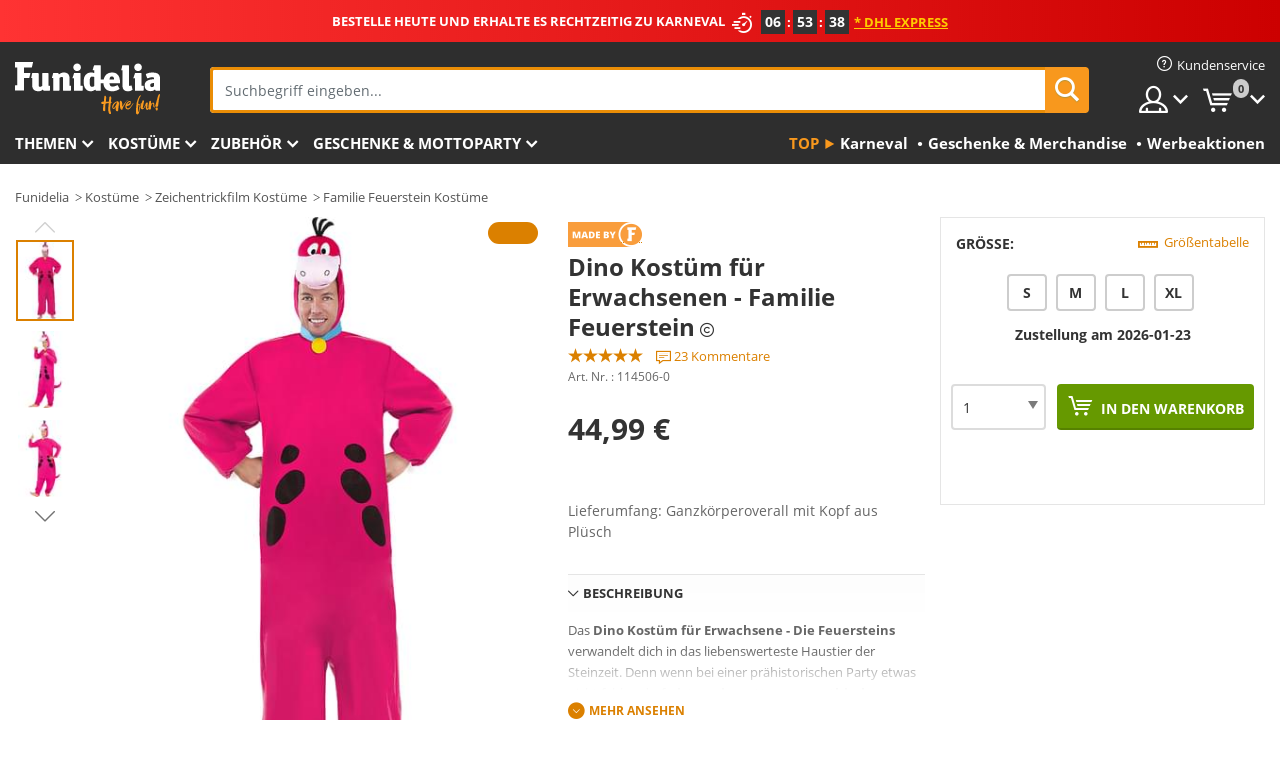

--- FILE ---
content_type: text/html; charset=UTF-8
request_url: https://www.funidelia.at/dino-kostum-fur-erwachsenen-familie-feuerstein-114506.html
body_size: 22211
content:

<!DOCTYPE html>
<!--[if gt IE 8]><!-->
<html class="no-js" lang="de-AT">
<!--<![endif]-->
<head>
    <title>Dino Kostüm für Erwachsenen - Familie Feuerstein | Funidelia</title>
    <meta charset="UTF-8">
<meta http-equiv="X-UA-Compatible" content="IE=edge">
<meta name="description" content="Yabadabadoo! Verwandle dich mit diesem Dino Kostüm aus Familie Feuerstein in den lustigsten Dinosaurier der Frühzeit. 24h Versand.">
<meta name="HandheldFriendly" content="True">
<meta name="apple-mobile-web-app-capable" content="yes">
<meta name="viewport" content="width=device-width,initial-scale=1,maximum-scale=1,minimum-scale=1,user-scalable=0">
<meta property="og:title" content="Dino Kostüm für Erwachsenen - Familie Feuerstein | Funidelia">
<meta property="og:url" content="https://www.funidelia.at/dino-kostum-fur-erwachsenen-familie-feuerstein-114506.html">
<meta property="og:type" content="article">
<meta property="og:image" content="https://static1.funidelia.com/474184-f4_big/dino-kostum-fur-erwachsenen-familie-feuerstein.jpg">
<meta property="og:description" content="Yabadabadoo! Verwandle dich mit diesem Dino Kostüm aus Familie Feuerstein in den lustigsten Dinosaurier der Frühzeit. 24h Versand.">
<meta property="og:site_name" content="Funidelia">
<meta name="twitter:card" content="summary_large_image">
<meta name="twitter:site" content="@funidelia">
<meta name="twitter:creator" content="@funidelia">
<meta name="twitter:title" content="Dino Kostüm für Erwachsenen - Familie Feuerstein | Funidelia">
<meta name="twitter:description" content="Yabadabadoo! Verwandle dich mit diesem Dino Kostüm aus Familie Feuerstein in den lustigsten Dinosaurier der Frühzeit. 24h Versand.">
<meta name="twitter:image" content="https://static1.funidelia.com/474184-f4_big/dino-kostum-fur-erwachsenen-familie-feuerstein.jpg">
<meta name="theme-color" content="#565656">
<meta name="msapplication-navbutton-color" content="#565656">
<meta name="apple-mobile-web-app-capable" content="yes">
<meta name="apple-mobile-web-app-status-bar-style" content="black">
<link href="https://www.funidelia.at/dino-kostum-fur-erwachsenen-familie-feuerstein-114506.html" rel="canonical">
<link href="https://www.funidelia.es/disfraz-de-dino-para-adulto-los-picapiedra-114506.html" rel="alternate" hreflang="es-ES">
<link href="https://www.funidelia.be/deguisement-dino-adulte-les-pierrafeu-114506.html" rel="alternate" hreflang="fr-BE">
<link href="https://www.funidelia.fr/deguisement-dino-adulte-les-pierrafeu-114506.html" rel="alternate" hreflang="fr-FR">
<link href="https://www.funidelia.ch/dino-kostum-fur-erwachsenen-familie-feuerstein-114506.html" rel="alternate" hreflang="de-CH">
<link href="https://www.funidelia.ch/fr/deguisement-dino-adulte-les-pierrafeu-114506.html" rel="alternate" hreflang="fr-CH">
<link href="https://www.funidelia.ch/it/costume-dino-per-adulto-i-flintstones-114506.html" rel="alternate" hreflang="it-CH">
<link href="https://www.funidelia.de/dino-kostum-fur-erwachsenen-familie-feuerstein-114506.html" rel="alternate" hreflang="de-DE">
<link href="https://www.funidelia.at/dino-kostum-fur-erwachsenen-familie-feuerstein-114506.html" rel="alternate" hreflang="de-AT">
<link href="https://www.funidelia.co.uk/dino-costume-for-adults-the-flintstones-114506.html" rel="alternate" hreflang="en-GB">
<link href="https://www.funidelia.ie/dino-costume-for-adults-the-flintstones-114506.html" rel="alternate" hreflang="en-IE">
<link href="https://www.funidelia.it/costume-dino-per-adulto-i-flintstones-114506.html" rel="alternate" hreflang="it-IT">
<link href="https://www.funidelia.pt/fato-de-dino-para-adulto-os-flintstones-114506.html" rel="alternate" hreflang="pt-PT">
<link href="https://www.funidelia.nl/dino-kostuum-the-flintstones-114506.html" rel="alternate" hreflang="nl-NL">
<link href="https://www.funidelia.pl/kostium-dino-dla-dorosych-flintstonowie-114506.html" rel="alternate" hreflang="pl-PL">
<link href="https://www.funidelia.dk/dino-kostume-til-voksne-flintstones-114506.html" rel="alternate" hreflang="da-DK">
<link href="https://www.funidelia.se/maskeraddrakt-dino-for-vuxen-familjen-flinta-114506.html" rel="alternate" hreflang="sv-SE">
<link href="https://www.funidelia.cz/kostm-pro-dosple-dino-flintstoneovi-114506.html" rel="alternate" hreflang="cs-CZ">
<link href="https://www.funidelia.no/dino-kostyme-til-voksne-the-flintstones-114506.html" rel="alternate" hreflang="nn-NO">
<link href="https://www.funidelia.fi/dino-asu-aikuisille-kiviset-ja-soraset-114506.html" rel="alternate" hreflang="fi-FI">
<link href="https://www.funidelia.co.il/thpwst-dynw-lmbwgrym-mspht-qdmwny-114506.html" rel="alternate" hreflang="he-IL">
<link href="https://www.funidelia.co.il/en/dino-costume-for-adults-the-flintstones-114506.html" rel="alternate" hreflang="en-IL">
<link href="https://www.funidelia.com.ua/kostum-dino-dla-doroslih-flinstouni-114506.html" rel="alternate" hreflang="uk-UA">
<link href="https://www.funidelia.com.ua/ru/dino-costume-for-adults-the-flintstones-114506.html" rel="alternate" hreflang="ru-UA">
<link href="https://www.funidelia.ro/costum-dino-pentru-adult-the-flintstones-114506.html" rel="alternate" hreflang="ro-RO">
<link href="https://www.funidelia.gr/stole-dino-gia-enelikes-the-flintstones-114506.html" rel="alternate" hreflang="el-GR">
<link href="https://www.funidelia.hr/dino-kostim-za-odrasle-obitelj-kremenko-114506.html" rel="alternate" hreflang="hr-HR">
<link href="https://www.funidelia.hu/dino-jelmez-felntteknek-the-flintstones-114506.html" rel="alternate" hreflang="hu-HU">
<link href="https://www.funidelia.sk/kostm-dinosaurus-pre-dospelch-flinstonovci-114506.html" rel="alternate" hreflang="sk-SK">
<link href="https://www.funidelia.bg/kostum-na-dino-za-vzrastni-semejstvo-flintstoun-114506.html" rel="alternate" hreflang="bg-BG">
<link href="https://www.funidelia.ee/dino-kostuum-taiskasvanutele-flintstones-114506.html" rel="alternate" hreflang="et-EE">
<link href="https://www.funidelia.lt/dino-kostiumas-suaugusiems-flintstones-114506.html" rel="alternate" hreflang="lt-LT">
<link href="https://www.funidelia.lv/shazam-kostims-114506.html" rel="alternate" hreflang="lv-LV">
<link href="https://www.funidelia.si/dino-kostum-za-odrasle-kremenkovi-114506.html" rel="alternate" hreflang="sl-SL">
<link href="https://www.funidelia.rs/dino-kostim-za-odrasle-the-flintstones-114506.html" rel="alternate" hreflang="sr-RS">
<link href="https://www.funidelia.is/dino-buning-fyrir-fullorna-the-flintstones-114506.html" rel="alternate" hreflang="is-IS">
<link href="https://www.funidelia.es/disfraz-de-dino-para-adulto-los-picapiedra-114506.html" rel="alternate" hreflang="es">
<link href="https://www.funidelia.fr/deguisement-dino-adulte-les-pierrafeu-114506.html" rel="alternate" hreflang="fr">
<link href="https://www.funidelia.de/dino-kostum-fur-erwachsenen-familie-feuerstein-114506.html" rel="alternate" hreflang="de">
<link href="https://www.funidelia.nl/dino-kostuum-the-flintstones-114506.html" rel="alternate" hreflang="nl">
<link href="https://www.funidelia.pt/fato-de-dino-para-adulto-os-flintstones-114506.html" rel="alternate" hreflang="pt">
<link href="https://www.funidelia.it/costume-dino-per-adulto-i-flintstones-114506.html" rel="alternate" hreflang="it">
<link href="https://static1.funidelia.com" rel="preconnect" crossorigin="">
<link href="https://static1.funidelia.com" rel="dns-prefetch">
<link href="/newfront/css/funidelia6/fancybox.min.css" rel="stylesheet">
<link href="/newfront/css/funidelia6/bootstrap-datetimepicker.min.css" rel="stylesheet">
<link href="/newfront/css/funidelia6/global.css" rel="stylesheet">
<link href="/newfront/css/funidelia6/cookieconsent.css" rel="stylesheet">
<style>[class^="size-"], [class*=" size-"] { background: transparent url("/img/int/de/comments-size2.png") 0px 0px no-repeat; }
#size  { background: url("/img/int/de/comments-size2.png") no-repeat scroll 0 -49px transparent; height: 36px; width: 170px; }
 
.tooltip-select .dropdown-menu { min-width: 290px; }
</style>
<script src="/newfront/js/funidelia6/cookie-consent-didomi.js" defer></script>
<script src="//widget.trustpilot.com/bootstrap/v5/tp.widget.bootstrap.min.js" async></script>
<script src="/newfront/js/funidelia6/libs/jquery.js"></script>
<script src="/newfront/js/funidelia6/libs/lazysizes.min.js"></script>
<script type="text/javascript">window.didomiConfig = { languages: { enabled: ['de'], default: 'de' } };</script>    <meta name="csrf-param" content="_csrf">
    <meta name="csrf-token" content="NFdicXRQdFptFTsYFx8wCnUHMSlFaAY8UyQEG1k2Oi1QI1AmIwAhAg==">
    <!-- Fonts -->
    <style>
        /* ------------------------------------------------------ */
        /* FONTS */
        /* ------------------------------------------------------ */
        @font-face {
            font-display: swap;
            font-family: 'Open Sans';
            font-style: normal;
            font-weight: 400;
            src: local('Open Sans'), local('OpenSans'), url(https://fonts.gstatic.com/s/opensans/v13/K88pR3goAWT7BTt32Z01mxJtnKITppOI_IvcXXDNrsc.woff2) format('woff2');
            unicode-range: U+0460-052F, U+20B4, U+2DE0-2DFF, U+A640-A69F
        }

        @font-face {
            font-display: swap;
            font-family: 'Open Sans';
            font-style: normal;
            font-weight: 400;
            src: local('Open Sans'), local('OpenSans'), url(https://fonts.gstatic.com/s/opensans/v13/RjgO7rYTmqiVp7vzi-Q5URJtnKITppOI_IvcXXDNrsc.woff2) format('woff2');
            unicode-range: U+0400-045F, U+0490-0491, U+04B0-04B1, U+2116
        }

        @font-face {
            font-display: swap;
            font-family: 'Open Sans';
            font-style: normal;
            font-weight: 400;
            src: local('Open Sans'), local('OpenSans'), url(https://fonts.gstatic.com/s/opensans/v13/LWCjsQkB6EMdfHrEVqA1KRJtnKITppOI_IvcXXDNrsc.woff2) format('woff2');
            unicode-range: U+1F00-1FFF
        }

        @font-face {
            font-display: swap;
            font-family: 'Open Sans';
            font-style: normal;
            font-weight: 400;
            src: local('Open Sans'), local('OpenSans'), url(https://fonts.gstatic.com/s/opensans/v13/xozscpT2726on7jbcb_pAhJtnKITppOI_IvcXXDNrsc.woff2) format('woff2');
            unicode-range: U+0370-03FF
        }

        @font-face {
            font-display: swap;
            font-family: 'Open Sans';
            font-style: normal;
            font-weight: 400;
            src: local('Open Sans'), local('OpenSans'), url(https://fonts.gstatic.com/s/opensans/v13/59ZRklaO5bWGqF5A9baEERJtnKITppOI_IvcXXDNrsc.woff2) format('woff2');
            unicode-range: U+0102-0103, U+1EA0-1EF9, U+20AB
        }

        @font-face {
            font-display: swap;
            font-family: 'Open Sans';
            font-style: normal;
            font-weight: 400;
            src: local('Open Sans'), local('OpenSans'), url(https://fonts.gstatic.com/s/opensans/v13/u-WUoqrET9fUeobQW7jkRRJtnKITppOI_IvcXXDNrsc.woff2) format('woff2');
            unicode-range: U+0100-024F, U+1E00-1EFF, U+20A0-20AB, U+20AD-20CF, U+2C60-2C7F, U+A720-A7FF
        }

        @font-face {
            font-display: swap;
            font-family: 'Open Sans';
            font-style: normal;
            font-weight: 400;
            src: local('Open Sans'), local('OpenSans'), url(https://fonts.gstatic.com/s/opensans/v13/cJZKeOuBrn4kERxqtaUH3VtXRa8TVwTICgirnJhmVJw.woff2) format('woff2');
            unicode-range: U+0000-00FF, U+0131, U+0152-0153, U+02C6, U+02DA, U+02DC, U+2000-206F, U+2074, U+20AC, U+2212, U+2215, U+E0FF, U+EFFD, U+F000
        }

        @font-face {
            font-display: swap;
            font-family: 'Open Sans';
            font-style: normal;
            font-weight: 700;
            src: local('Open Sans Bold'), local('OpenSans-Bold'), url(https://fonts.gstatic.com/s/opensans/v13/k3k702ZOKiLJc3WVjuplzK-j2U0lmluP9RWlSytm3ho.woff2) format('woff2');
            unicode-range: U+0460-052F, U+20B4, U+2DE0-2DFF, U+A640-A69F
        }

        @font-face {
            font-display: swap;
            font-family: 'Open Sans';
            font-style: normal;
            font-weight: 700;
            src: local('Open Sans Bold'), local('OpenSans-Bold'), url(https://fonts.gstatic.com/s/opensans/v13/k3k702ZOKiLJc3WVjuplzJX5f-9o1vgP2EXwfjgl7AY.woff2) format('woff2');
            unicode-range: U+0400-045F, U+0490-0491, U+04B0-04B1, U+2116
        }

        @font-face {
            font-display: swap;
            font-family: 'Open Sans';
            font-style: normal;
            font-weight: 700;
            src: local('Open Sans Bold'), local('OpenSans-Bold'), url(https://fonts.gstatic.com/s/opensans/v13/k3k702ZOKiLJc3WVjuplzBWV49_lSm1NYrwo-zkhivY.woff2) format('woff2');
            unicode-range: U+1F00-1FFF
        }

        @font-face {
            font-display: swap;
            font-family: 'Open Sans';
            font-style: normal;
            font-weight: 700;
            src: local('Open Sans Bold'), local('OpenSans-Bold'), url(https://fonts.gstatic.com/s/opensans/v13/k3k702ZOKiLJc3WVjuplzKaRobkAwv3vxw3jMhVENGA.woff2) format('woff2');
            unicode-range: U+0370-03FF
        }

        @font-face {
            font-display: swap;
            font-family: 'Open Sans';
            font-style: normal;
            font-weight: 700;
            src: local('Open Sans Bold'), local('OpenSans-Bold'), url(https://fonts.gstatic.com/s/opensans/v13/k3k702ZOKiLJc3WVjuplzP8zf_FOSsgRmwsS7Aa9k2w.woff2) format('woff2');
            unicode-range: U+0102-0103, U+1EA0-1EF9, U+20AB
        }

        @font-face {
            font-display: swap;
            font-family: 'Open Sans';
            font-style: normal;
            font-weight: 700;
            src: local('Open Sans Bold'), local('OpenSans-Bold'), url(https://fonts.gstatic.com/s/opensans/v13/k3k702ZOKiLJc3WVjuplzD0LW-43aMEzIO6XUTLjad8.woff2) format('woff2');
            unicode-range: U+0100-024F, U+1E00-1EFF, U+20A0-20AB, U+20AD-20CF, U+2C60-2C7F, U+A720-A7FF
        }

        @font-face {
            font-display: swap;
            font-family: 'Open Sans';
            font-style: normal;
            font-weight: 700;
            src: local('Open Sans Bold'), local('OpenSans-Bold'), url(https://fonts.gstatic.com/s/opensans/v13/k3k702ZOKiLJc3WVjuplzOgdm0LZdjqr5-oayXSOefg.woff2) format('woff2');
            unicode-range: U+0000-00FF, U+0131, U+0152-0153, U+02C6, U+02DA, U+02DC, U+2000-206F, U+2074, U+20AC, U+2212, U+2215, U+E0FF, U+EFFD, U+F000
        }

        @font-face {
            font-family: 'iconfuni';
            font-display: swap;
            src: url('https://static1.funidelia.com/fonts/funidelia6/iconfuni.eot?m8h5y2');
            src: url('https://static1.funidelia.com/fonts/funidelia6/iconfuni.eot?m8h5y2#iefix') format('embedded-opentype'),
            url('https://static1.funidelia.com/fonts/funidelia6/iconfuni.ttf?m8h5y2') format('truetype'),
            url('https://static1.funidelia.com/fonts/funidelia6/iconfuni.woff?m8h5y2') format('woff'),
            url('https://static1.funidelia.com/fonts/funidelia6/iconfuni.svg?m8h5y2#iconfuni') format('svg');
            font-weight: normal;
            font-style: normal;
        }
    </style>


    <!-- I: Pixels Header -->
    <!-- I: GOOGLE ANALYTICS -->
<script type="text/javascript">
    
    function getCookie(k){ return(document.cookie.match('(^|; )'+k+'=([^;]*)')||0)[2] }
  if (typeof ga !== 'undefined') {
        ga('create', 'UA-42548431-1', 'auto');
        ga('require', 'displayfeatures');
        // AB Test variable
        ga('set', 'dimension4', 'Control');
        // Multilanguage custom dimension
      (function(window) {
          var d=(window.location.host).split("."); d=d[d.length-1];
          if(d==='ch' && typeof ga!=='undefined') {
              var p=(window.location.pathname).split("/"); p=(p.length>1)? p[1]:p;
              if(p.match(/^[a-zA-Z]{2}$/gi))
                    ga('set', 'dimension5', p);
            }
        })(window);
        // ClientID cookie to custom dimension
      (function(clientId) {
          if(typeof clientId!=='undefined' && clientId!=='') {
              var c=(clientId.split(".")[2] + '.' + clientId.split(".")[3]);
                ga('set', 'dimension6', c);
            }
        })(getCookie('_ga'));

        // Send the page view
        ga('send', 'pageview');
        ga('require', 'ecommerce');
    }
</script>
<!-- F: GOOGLE ANALYTICS -->
    <!-- F: Pixels Header -->
    <meta name="format-detection" content="telephone=no">

    <link rel="shortcut icon" href="https://static1.funidelia.com/img/icons/funidelia6/favicon.ico"/>
    <link rel="apple-touch-icon" sizes="57x57"
          href="https://static1.funidelia.com/img/icons/funidelia6/apple-touch-icon-57x57.png">
    <link rel="apple-touch-icon" sizes="72x72"
          href="https://static1.funidelia.com/img/icons/funidelia6/apple-touch-icon-72x72.png">
    <link rel="apple-touch-icon" sizes="114x114"
          href="https://static1.funidelia.com/img/icons/funidelia6/apple-touch-icon-114x114.png">
    <link rel="apple-touch-icon" sizes="144x144"
          href="https://static1.funidelia.com/img/icons/funidelia6/apple-touch-icon-144x144.png">
    <link rel="apple-touch-icon" sizes="60×60"
          href="https://static1.funidelia.com/img/icons/funidelia6/touch-icon-iphone-60x60.png">
    <link rel="apple-touch-icon" sizes="76×76"
          href="https://static1.funidelia.com/img/icons/funidelia6/touch-icon-ipad-76x76.png">
    <link rel="apple-touch-icon" sizes="120×120"
          href="https://static1.funidelia.com/img/icons/funidelia6/touch-icon-iphone-retina-120x120.png">
    <link rel="apple-touch-icon" sizes="152×152"
          href="https://static1.funidelia.com/img/icons/funidelia6/touch-icon-ipad-retina-152x152.png">
    <link rel="apple-touch-icon" sizes="180×180"
          href="https://static1.funidelia.com/img/icons/funidelia6/apple-touch-icon-180x180.png">
    <link rel="icon" sizes="192×192" href="https://static1.funidelia.com/img/icons/funidelia6/touch-icon-192x192.png">
    <link rel="icon" sizes="128×128" href="https://static1.funidelia.com/img/icons/funidelia6/touch-icon-128x128.png">

    </head>
<body id="product-page">
<!-- Google Tag Manager -->
<script>                    
                    dataLayer = window.dataLayer||[];
                    dataLayer.push({"id_product":"114506","avgval":"4.5217","numval":"23","id_shop":8,"id_lang":4,"store":"at","currency":"EUR","environment":"PRO","vertexModeShopEnabled":1,"vertexModeLangEnabled":1,"vertexEventShops":["1","2","4","6","7","8","9","10","11","12","13","16","20","21","24","25","29","31","39","42","43","48","50","52"],"vertexEventLangs":["1","2","3","4","5","6","7","8","9","10","11","12","14","23","26","27","29","30","31"],"languageCode":"de-AT","testAbName":"","id_testab_segment":"","pageCategory":"product"});
                    function gtag(){dataLayer.push(arguments);}
                    gtag('js', new Date());
                </script><script>
                window.dataLayer = window.dataLayer || [];
                function gtag(){dataLayer.push(arguments);}
                gtag('config', {
                    'allow_enhanced_conversions': true
                });
                var enhanced_conversion_data = {};
                </script>
                <!-- Google tag (gtag.js) -->
                <script async src='https://www.googletagmanager.com/gtag/js?id=AW-941662587'></script>
                <script>
                window.dataLayer = window.dataLayer || [];
                function gtag(){dataLayer.push(arguments);}
                gtag('js', new Date());
                gtag('config', 'AW-941662587');
                </script><noscript><iframe src="//www.googletagmanager.com/ns.html?id=GTM-N8KPQTWX"
                height="0" width="0" style="display:none;visibility:hidden"></iframe></noscript>
                <script>(function(w,d,s,l,i){w[l]=w[l]||[];w[l].push({'gtm.start':
                new Date().getTime(),event:'gtm.js'});var f=d.getElementsByTagName(s)[0],
                j=d.createElement(s),dl=l!='dataLayer'?'&l='+l:'';j.async=true;j.src=
                '//www.googletagmanager.com/gtm.js?id='+i+dl;f.parentNode.insertBefore(j,f);
                })(window,document,'script','dataLayer','GTM-N8KPQTWX');</script><!-- End Google Tag Manager -->
<script type="text/javascript">var languageItems=(function(){var _languages={"d4a8968f52233729744797511ed0b4c0":"Möchten Sie wirklich diese Produkte löschen?","80ebdccece38141cd9c0f9b3b623091f":"Möchten Sie wirklich dieses Produkt löschen?","074b03b4412887edb3e3a82e13af0805":"Sprache: {name}","c9cc8cce247e49bae79f15173ce97354":"Speichern","d3d2e617335f08df83599665eef8a418":"Schließen","2c001e112362cf23b3ae510a082bfd2f":"Mehr ansehen","92eb39a1407d02c39fc0403548241472":"Schließen","c505a523b530a1d6cbe1032888faf4cf":"Alle Optionen anzeigen","dc52ced9d4cb3e54bc844d244eabf16e":"Verbergen","a1bb4005c97d90c2b9e6e5e70aeb4a39":"Siehe Produktbeschreibung","89de7cdf72ec3e86dc4e9f855cceceeb":"Größe","d20f652b79b41449b66aaa14831b6b12":"Kaufen","4cb47e60921d2f6c40e1983714081495":"Suchtipps","9cfefed8fb9497baa5cd519d7d2bb5d7":"in"};return{getLanguageItems:function(){return _languages;}};})();</script>
<!-- HEADER START -->
<script type="application/ld+json">{"@context":"http:\/\/schema.org\/","@type":"Organization","name":"Funidelia","legalName":"FUNIGLOBAL DEVELOPMENTS SL","url":"https:\/\/www.funidelia.info","logo":"https:\/\/www.funidelia.at\/img\/global\/funidelia_logo.png","brand":{"@type":"Brand","name":"Funidelia","logo":"https:\/\/www.funidelia.at\/img\/global\/funidelia_logo.png","slogan":"Have Fun!","url":"https:\/\/www.funidelia.at\/"}}</script><header id="header">
    <section id="header-msg" class="wclock">
	<span class="txt-h1">BESTELLE HEUTE UND ERHALTE ES RECHTZEITIG ZU KARNEVAL</span> <div id="clock" data-toggle="tooltip"></div> <span class="txt-h2">* DHL Express</span>
	<script type="text/javascript">
		var limit_date = '2026-01-22 23:59:00';
	</script>
</section>
    <div id="header-ctt" class="container">
        <h2 id="header-brand"><a href="/" title="Zur Startseite gehen">Funidelia ist dein online shop für Kostüme und Zubehör.</a></h2>
        <section id="header-nav">
			<ul class="header-nav-menu">
				<li class="head-client"><a href="/faq/kundenservice" title="Kundenservice" class="opt" ><i class="ico-hn-client"></i><span class="txt">Kundenservice</span></a></li>
				<li class="head-sep"></li>
				<li class="head-search"><a href="#" title="Suchen" class="opt js-head-search"><span class="txt">Suchen</span></a></li>
				<li class="head-user dropdown">
					<a class="opt dropdown-toggle" data-toggle="dropdown" aria-haspopup="true" aria-expanded="false" title="Mein Konto"><span class="txt">Mein Konto</span></a>
					<div class="dropdown-menu dropdown-menu-right">
						<div id="my-account-login-form" style="display: block;">
							<span class="hidden">Im Konto anmelden:</span>
							<form id="loginForm-header" name="loginForm" method="POST" action="/index.php?controller=authentication" class="form">
								<fieldset>
									<div class="form-group">
										<label for="loginForm-cps-email">E-Mail:</label>
										<input type="text" name="email" id="loginForm-cps-email" value="" class="form-control">
									</div>
									<div class="form-group">
										<label for="loginForm-cps-password">Passwort:</label>
										<input type="password" name="passwd" id="loginForm-cps-password" value="" class="form-control" />
									</div>
									<div class="form-group">
										<input type="submit" id="loginForm-header-submit" name="SubmitLogin" class="btn-form" value="Anmelden" />
										<span class="link" data-ref="/index.php?controller=password" onclick="window.location.href=this.getAttribute('data-ref');"
                                              title="Erhalten Sie ein neues Passwort">
                                            Passwort vergessen                                        </span>
									</div>
								</fieldset>
							</form>
						</div>
					</div>
				</li>
					<li id="cart" class="head-cart dropdown">
						<a href="https://www.funidelia.at/karten" title="Warenkorb" class="opt dropdown-toggle active" data-toggle="dropdown" id="slidecartBtn"><span class="txt">Warenkorb</span> <span class="badged num funi-blockcartbadge">&nbsp;</span></a>

						<div id="slidecart" class="slidecart dropdown-menu dropdown-menu-right">
							<span class="dropdown-header">Warenkorb</span>
							<div class="dropdown-padd">
                                <div class="lazyloading"></div>
							</div>
						</div>
					</li>
			</ul>
        </section>
		<section id="header-search">
			<div class="search-form">

				<form id="searhForm-header" action="/search" method="get">
					<fieldset>
						<div class="search-group">
							<label for="query">Suchen nach:</label>
							<input type="text" id="searchForm-query-header" name="query" class="form-control" placeholder="Suchbegriff eingeben..." />
							<input type="reset" value="x" class="searchForm-reset-header" />
							<span class="search-group-btn">
								<button type="submit" id="searchForm-submit-header" class="btn btn-search">
									<i class="icf-search"></i><span class="txt">Suchen</span>
								</button>
							</span>
						</div>
					</fieldset>
				</form>
			</div>
		</section>
<section id="header-menu">
	<a id="slidemenuBtn" href="#slidemenu" title="Was möchten Sie kaufen?" class="opt-menu dropdown-toggle"><span class="txt">Was möchten Sie kaufen?</span></a>
	<div id="slidemenu" >
		<div class="header-menu-responsive dropdown-menu">
			<ul class="header-menu-movil clearfix">
				<li class="opt-movil "><a title="Zurück gehen" class="sidr-close-window opt-back">Zurück gehen</a></li>
				<li class="opt-movil "><a title="Mein Konto" id="menu-movil-user-btn"  class="opt-user">Mein Konto</a></li>
				
				<li id="header-movil-user" class="clearfix">
					<div id="my-account-login-form-mobile" style="display: block;">
						<span class="hidden">Im Konto anmelden:</span>
						<form id="loginFormMobile" name="loginForm" method="POST" action="/index.php?controller=authentication&back=https://www.funidelia.at/dino-kostum-fur-erwachsenen-familie-feuerstein-114506.html"  class="form">
							<fieldset>
								<div class="form-group">
									<label for="loginFormMobile-cps-email">E-Mail:</label>
									<input type="text" name="email" id="loginFormMobile-cps-email" value="" class="form-control">
								</div>
								<div class="form-group">
									<label for="loginFormMobile-cps-password">Passwort:</label>
									<input type="password" name="passwd" id="loginFormMobile-cps-password" value="" class="form-control" />
								</div>
								<input type="submit" id="loginFormMobile-submit" name="SubmitLogin" class="btn-form" value="Anmelden" />
                                <span class="link" data-ref="/index.php?controller=password" onclick="window.location.href=this.getAttribute('data-ref');"
                                      title="Erhalten Sie ein neues Passwort">
                                    Passwort vergessen                                </span>
							</fieldset>
						</form>
					</div>
				</li>
				
			</ul>
				<ul class="header-menu-nav clearfix">
					<li class="opt-links">
						<div class="menu-h2"><a href="#" title="Mehr Produkte">Top</a></div>
						<div class="dropdown clearfix">
							<div class="fdo clearfix">
								<ul class="clearfix">
											<li>
			<a href="/kostuemevents/karneval/5866" title="Karneval Und Faschings Kostüme" ><img data-src="https://static1.funidelia.com/img/fr_landing_block/funidelia6/landings/20170202_MENULINKS_CARNAVAL_DE_CH.gif" alt="Karneval" class="img lazyload"><span class="txt">Karneval</span></a>
    	</li>
		<li>
			<a href="/geschenke-geek/6235" title="Geschenke & Merchandise" ><img data-src="https://static1.funidelia.com/img/fr_landing_block/funidelia6/landings/20181029_MENULINKS_MERCHAND_REGALOSFRIKIS_DE.gif" alt="Geschenke & Merchandise" class="img lazyload"><span class="txt">Geschenke & Merchandise</span></a>
    	</li>
		<li>
			<a href="/funidelia-outlet/8822" title="Werbeaktionen" ><img data-src="https://static1.funidelia.com/img/fr_landing_block/funidelia6/landings/20250708_MENULINKS_PROMOCIONES_DE.jpg" alt="Werbeaktionen" class="img lazyload"><span class="txt">Werbeaktionen</span></a>
    	</li>
								</ul>
							</div>
						</div>
					</li>					
						<li class="opt-normal">
							<div class="menu-h2">
								<a href="/kostueme/951" title="Themen" >Themen</a>
							</div>
							<div class="dropdown">
								<div class="fdo clearfix">
										<div class="header-menu-cat">
											<div class="menu-column-title">
													<a title="Wir empfehlen:" >Wir empfehlen:</a>
											</div>
												<ul class="lst-cats">
															<li>
			<a class="gae-menu-mob" href="#" title=""></a>
		</li>
												</ul>
													</div>
													<div class="header-menu-tags ">
                                                        <div class="draggable-module">
                                                        													<div class="menu-column-title">
															<a title="🎉 Top Kostüme" >🎉 Top Kostüme</a>
									
													</div>
													<ul class="lst-tags clearfix">
																<li>
			<a href="/kostueme/tiere-insekten/3513" title="Tiere Kostüme">Tiere</a>
		</li>
		<li>
			<a href="/thema/polizei/4964" title="Polizei Kostüme">Polizei</a>
		</li>
		<li>
			<a href="/kostueme/piraten/3327" title="Piraten Kostüme">Piraten</a>
		</li>
		<li>
			<a href="/kostueme/essen-trinken/3514" title="Essen & Trinken Kostüme">Essen & Trinken</a>
		</li>
		<li>
			<a href="/thema/obst-fruechte/1270" title="Obst & Früchte Kostüme">Obst & Früchte</a>
		</li>
		<li>
			<a href="/kostueme/berufe/3508" title="Berufe Kostüme">Berufe</a>
		</li>
		<li>
			<a href="/kostueme/clowns-zirkus/3314" title="Clowns & Zirkus Kostüme">Clowns & Zirkus</a>
		</li>
		<li>
			<a href="/kostueme/games/3510" title="Videospiele Kostüme">Videospiele</a>
		</li>
		<li>
			<a href="/thema/steampunk/1482" title="Steampunk Kostüme">Steampunk</a>
		</li>
													</ul>
                                                        </div>
                                                        <div class="draggable-module">
                                                        													<div class="menu-column-title">
															<a title="🦸 Superhelden & Bösewichte Kostüme" >🦸 Superhelden & Bösewichte Kostüme</a>
									
													</div>
													<ul class="lst-tags clearfix">
																<li>
			<a href="/kostueme/batman/3050" title="Batman Kostüme">Batman</a>
		</li>
		<li>
			<a href="/thema/der-joker/4544" title="Joker Kostüme">Joker</a>
		</li>
		<li>
			<a href="/kostueme/harley-quinn/5196" title="Harley Quinn Kostüme">Harley Quinn</a>
		</li>
		<li>
			<a href="/kostueme/superman/3384" title="Superman Kostüme">Superman</a>
		</li>
		<li>
			<a href="/kostueme/wonder-woman/3444" title="Wonder Woman Kostüme">Wonder Woman</a>
		</li>
		<li>
			<a href="/kostueme/captain-america/3082" title="Captain America Kostüme">Captain America</a>
		</li>
		<li>
			<a href="/kostueme/catwoman/5711" title="Catwoman Kostüme">Catwoman</a>
		</li>
		<li>
			<a href="/kostueme/flash/3161" title="Flash Kostüme">Flash</a>
		</li>
		<li>
			<a href="/kostueme/power-rangers/3335" title="Power Rangers Kostüme">Power Rangers</a>
		</li>
		<li>
			<a href="/kostueme/spiderman/3376" title="Spiderman Kostüme">Spiderman</a>
		</li>
		<li>
			<a href="/kostueme/ninja-turtles/3240" title="Ninja Turtles Kostüme">Ninja Turtles</a>
		</li>
		<li>
			<a href="/kostueme/superhelden/3509" title="Alle Superhelden Kostüme">Alle Superhelden Kostüme</a>
		</li>
													</ul>
                                                        </div>
													</div>
													<div class="header-menu-tags ">
                                                        <div class="draggable-module">
                                                        													<div class="menu-column-title">
															<a title="⌛️ Jahrzehnte" >⌛️ Jahrzehnte</a>
									
													</div>
													<ul class="lst-tags clearfix">
																<li>
			<a href="/kostueme/charleston-20er-jahre-gangster-kabarett/3031" title="20er Jahre: Gangster & Kabarett Kostüme">20er Jahre: Gangster & Kabarett</a>
		</li>
		<li>
			<a href="/kostueme/50er-jahre-rock-roll/3034" title="50er Jahre: Rock & Roll Kostüme">50er Jahre: Rock & Roll</a>
		</li>
		<li>
			<a href="/kostueme/60er-jahre-hippie/3035" title="60er Jahre: Hippies Kostüme">60er Jahre: Hippies</a>
		</li>
		<li>
			<a href="/kostueme/70er-jahre-disco-musik-pumps/3036" title="70er Jahre: Disco Musik Kostüme">70er Jahre: Disco Musik</a>
		</li>
		<li>
			<a href="/kostueme/80er-jahre-pop-musik/3037" title="80er und 90er Jahre: Pop Musik Kostüme">80er und 90er Jahre: Pop Musik</a>
		</li>
		<li>
			<a href="/kostueme/jahrzehnte/3497" title="Alle Jahrzehnte Kostüme">Alle Jahrzehnte Kostüme</a>
		</li>
													</ul>
                                                        </div>
                                                        <div class="draggable-module">
                                                        													<div class="menu-column-title">
															<a title="⚔️  Epochen & Geschichte" >⚔️  Epochen & Geschichte</a>
									
													</div>
													<ul class="lst-tags clearfix">
																<li>
			<a href="/kostueme/roemer/3354" title="Rom Kostüme">Rom</a>
		</li>
		<li>
			<a href="/thema/wikinger/1540" title="Wikinger Kostüme">Wikinger</a>
		</li>
		<li>
			<a href="/thema/aegypten/1230" title="Ägypten Kostüme">Ägypten</a>
		</li>
		<li>
			<a href="/kostueme/mittelalter/3276" title="Mittelalter Kostüme">Mittelalter</a>
		</li>
		<li>
			<a href="/thema/hoehlenmenschen/1188" title="Höhlenmenschen Kostüme">Höhlenmenschen</a>
		</li>
		<li>
			<a href="/kostueme/western/3507" title="Western Kostüme">Western</a>
		</li>
		<li>
			<a href="/kostueme/kulturen-traditionen/3506" title="Alle Kulturen & Traditionen Kostüme">Alle Kulturen & Traditionen Kostüme</a>
		</li>
													</ul>
                                                        </div>
                                                        <div class="draggable-module">
                                                        													<div class="menu-column-title">
															<a title="🎬 Film und Serien" >🎬 Film und Serien</a>
									
													</div>
													<ul class="lst-tags clearfix">
																<li>
			<a href="/squid-game-kostume/8830" title="Squid Game Kostüme">Squid Game</a>
		</li>
		<li>
			<a href="/kostueme/harry-potter/3189" title="Harry Potter Kostüme">Harry Potter</a>
		</li>
		<li>
			<a href="/thema/minions/1286" title="Minions Kostüme">Minions</a>
		</li>
		<li>
			<a href="/peaky-blinders-kostume/8662" title="Peaky Blinders Kostüme">Peaky Blinders</a>
		</li>
		<li>
			<a href="/kostueme/grease/3179" title="Grease Kostüme">Grease</a>
		</li>
		<li>
			<a href="/kostueme/der-herr-der-ringe/3142" title="Der Herr der Ringe Kostüme">Der Herr der Ringe</a>
		</li>
		<li>
			<a href="/kostueme/charlie-die-schokoladenfabrik/3086" title="Charlie und die Schokoladenfabrik Kostüme">Charlie und die Schokoladenfabrik</a>
		</li>
		<li>
			<a href="/kostueme/der-zauberer-von-oz/3138" title="Der Zauberer von Oz Kostüme">Der Zauberer von Oz</a>
		</li>
		<li>
			<a href="/kostueme/star-wars/3378" title="Star Wars Kostüme">Star Wars</a>
		</li>
		<li>
			<a href="/kostueme/alice-im-wunderland/3017" title="Alice im Wunderland Kostüme">Alice im Wunderland</a>
		</li>
		<li>
			<a href="/kostueme/sesamstrasse/3049" title="Sesamstraße & The Muppets Kostüme">Sesamstraße & The Muppets</a>
		</li>
		<li>
			<a href="/kostueme/disney-prinzessinnen/3503" title="Disney Prinzessinnen Kostüme">Disney Prinzessinnen</a>
		</li>
		<li>
			<a href="/kostueme/disney/3543" title="Alle Disney Kostüme">Alle Disney Kostüme</a>
		</li>
		<li>
			<a href="/kostueme/film-und-serien/3502" title="Alle Film und Serien Kostüme">Alle Film und Serien Kostüme</a>
		</li>
													</ul>
                                                        </div>
													</div>
													<div class="header-menu-tags ">
                                                        <div class="draggable-module">
                                                        													<div class="menu-column-title">
															<a title="📺 Zeichentrickfilm" >📺 Zeichentrickfilm</a>
									
													</div>
													<ul class="lst-tags clearfix">
																<li>
			<a href="/kostueme/geschichten-von-ladybug/5984" title="Miraculous Ladybug Kostüme">Miraculous Ladybug</a>
		</li>
		<li>
			<a href="/kostueme/dragon-ball/3121" title="Dragon Ball Kostüme">Dragon Ball</a>
		</li>
		<li>
			<a href="/mascha-und-der-bar-kostume/7400" title="Mascha und der Bär Kostüme">Mascha und der Bär</a>
		</li>
		<li>
			<a href="/kostueme/pj-masks-pyjamahelden/6145" title="PJ Masks Kostüme">PJ Masks</a>
		</li>
		<li>
			<a href="/kostueme/paw-patrol/3517" title="PAW Patrol Kostüme">PAW Patrol</a>
		</li>
		<li>
			<a href="/kostueme/die-schluempfe/3260" title="Die Schlümpfe Kostüme">Die Schlümpfe</a>
		</li>
		<li>
			<a href="/kostueme/popeye/3334" title="Popeye Kostüme">Popeye</a>
		</li>
		<li>
			<a href="/kostueme/familie-feuerstein/3259" title="Familie Feuerstein Kostüme">Familie Feuerstein</a>
		</li>
		<li>
			<a href="/kostueme/scooby-doo/3360" title="Scooby Doo Kostüme">Scooby Doo</a>
		</li>
		<li>
			<a href="/kostueme/zeichentrickfilm/3501" title="Alle Zeichentrickfilm Kostüme">Alle Zeichentrickfilm Kostüme</a>
		</li>
													</ul>
                                                        </div>
                                                        <div class="draggable-module">
                                                        													<div class="menu-column-title">
															<a title="🎉 Mehr Karnevalskostüme" >🎉 Mehr Karnevalskostüme</a>
									
													</div>
													<ul class="lst-tags clearfix">
																<li>
			<a href="/kostueme/tiere-insekten/3513" title="Tiere Kostüme">Tiere</a>
		</li>
		<li>
			<a href="/thema/polizei/4964" title="Polizei Kostüme">Polizei</a>
		</li>
		<li>
			<a href="/kostueme/piraten/3327" title="Piraten Kostüme">Piraten</a>
		</li>
		<li>
			<a href="/kostueme/essen-trinken/3514" title="Essen & Trinken Kostüme">Essen & Trinken</a>
		</li>
		<li>
			<a href="/thema/obst-fruechte/1270" title="Obst & Früchte Kostüme">Obst & Früchte</a>
		</li>
		<li>
			<a href="/kostueme/berufe/3508" title="Berufe Kostüme">Berufe</a>
		</li>
		<li>
			<a href="/kostueme/clowns-zirkus/3314" title="Clowns & Zirkus Kostüme">Clowns & Zirkus</a>
		</li>
		<li>
			<a href="/kostueme/games/3510" title="Videospiele Kostüme">Videospiele</a>
		</li>
		<li>
			<a href="/thema/steampunk/1482" title="Steampunk Kostüme">Steampunk</a>
		</li>
		<li>
			<a href="/kostueme/lustige-originelle/3515" title="Lustige und Originelle Kostüme">Lustige und Originelle</a>
		</li>
		<li>
			<a href="/kostueme/aufblasbare/6205" title="Aufblasbare Kostüme Kostüme">Aufblasbare Kostüme</a>
		</li>
													</ul>
                                                        </div>
                                                        <div class="draggable-module">
                                                        													<div class="menu-column-title">
															<a title="🥳 Mottoparty" >🥳 Mottoparty</a>
									
													</div>
													<ul class="lst-tags clearfix">
																<li>
			<a href="/kostuemevents/karneval/5866" title="Karneval und Faschings Kostüme">Karneval und Faschings</a>
		</li>
		<li>
			<a href="/kostueme/halloween/3532" title="Halloween Kostüme">Halloween</a>
		</li>
		<li>
			<a href="/kostuemevents/junggesellenabschiede/5868" title="Junggesellenabschiede Kostüme">Junggesellenabschiede</a>
		</li>
		<li>
			<a href="/kostuemevents/oktoberfest/5874" title="Oktoberfest Kostüme">Oktoberfest</a>
		</li>
		<li>
			<a href="/kostuemevents/st-patrick/5876" title="St. Patrick Kostüme">St. Patrick</a>
		</li>
		<li>
			<a href="/kostuemevents/weihnachten/5872" title="Weihnachten Kostüme">Weihnachten</a>
		</li>
													</ul>
                                                        </div>
									</div>
								</div>
								<ul class="all">
									<li class="all">
										<a href="/kostueme/951" title="Alle ansehen">Alle ansehen</a>
									</li>
								</ul>
									<img data-src="https://static1.funidelia.com/img/fr_landing_block/funidelia6/landings/202111_FUNIDELIA_CAB_MENU_DISFRACES_NAVIDAD1.jpg" alt="" class="header-menu-img lazyload">
							</div>
						</li>
						<li class="opt-normal">
							<div class="menu-h2">
								<a href="/kostueme/951" title="Themen Kostüme" >Kostüme</a>
							</div>
							<div class="dropdown">
								<div class="fdo clearfix">
										<div class="header-menu-cat">
											<div class="menu-column-title">
													<a title="Wir empfehlen:" >Wir empfehlen:</a>
											</div>
												<ul class="lst-cats">
															<li>
			<a class="gae-menu-mob" href="#" title=""></a>
		</li>
												</ul>
													</div>
													<div class="header-menu-tags ">
                                                        <div class="draggable-module">
                                                        													<div class="menu-column-title">
															<a title="👫 Kostüme Für Erwachsene" >👫 Kostüme Für Erwachsene</a>
									
													</div>
													<ul class="lst-tags clearfix">
																<li>
			<a href="/kostueme-fuer/herren/1630" title="Kostüme für Herren">Kostüme für Herren</a>
		</li>
		<li>
			<a href="/kostueme-fuer/damen/1631" title="Kostüme für Damen">Kostüme für Damen</a>
		</li>
		<li>
			<a href="/kostueme-fuer/erwachsene/1643" title="Alle Kostüme für Erwachsene">Alle Kostüme für Erwachsene</a>
		</li>
													</ul>
                                                        </div>
													</div>
													<div class="header-menu-tags ">
                                                        <div class="draggable-module">
                                                        													<div class="menu-column-title">
															<a title="👧 Kostüme für Kinder" >👧 Kostüme für Kinder</a>
									
													</div>
													<ul class="lst-tags clearfix">
																<li>
			<a href="/kostueme-fuer/jungen/1636" title="Kostüme für Jungen">Kostüme für Jungen</a>
		</li>
		<li>
			<a href="/kostueme-fuer/maedchen/1637" title="Kostüme für Mädchen">Kostüme für Mädchen</a>
		</li>
		<li>
			<a href="/kostueme-fuer/babys/1646" title="Kostüme für Baby">Kostüme für Baby</a>
		</li>
		<li>
			<a href="/kostueme-fuer/kinder/1645" title="Alle Kostüme für Kinder">Alle Kostüme für Kinder</a>
		</li>
													</ul>
                                                        </div>
													</div>
													<div class="header-menu-tags ">
                                                        <div class="draggable-module">
                                                        													<div class="menu-column-title">
															<a title="🤠 Andere Kostüme" >🤠 Andere Kostüme</a>
									
													</div>
													<ul class="lst-tags clearfix">
																<li>
			<a href="/kostueme/grosse-groessen/3758" title="Große Größen">Große Größen</a>
		</li>
		<li>
			<a href="/kostueme/sexy/1087" title="Sexy Kostüme">Sexy</a>
		</li>
		<li>
			<a href="/partner-kostume/8110" title="Partner">Partner</a>
		</li>
		<li>
			<a href="/gruppenkostume/6268" title="Gruppen & Familie">Gruppen & Familie</a>
		</li>
		<li>
			<a href="/kostueme/hundekostuem/1642" title="Hunde Kostüme">Hunde</a>
		</li>
		<li>
			<a href="/kostueme/guenstige/4391" title="Günstige Kostüme">Günstige Kostüme</a>
		</li>
		<li>
			<a href="/funidelia-outlet/8822" title="Werbeaktionen">Werbeaktionen</a>
		</li>
													</ul>
                                                        </div>
									</div>
								</div>
								<ul class="all">
									<li class="all">
										<a href="/kostueme/951" title="Alle ansehen">Alle ansehen</a>
									</li>
								</ul>
									<img data-src="https://static1.funidelia.com/img/fr_landing_block/funidelia6/landings/201908_FUNIDELIA_CAB_MENU_DISFRACES_HALLOWEEN.jpg" alt="" class="header-menu-img lazyload">
							</div>
						</li>
						<li class="opt-normal">
							<div class="menu-h2">
								<a href="/zubehoer/5814" title="Zubehör für Kostüme" >Zubehör</a>
							</div>
							<div class="dropdown">
								<div class="fdo clearfix">
										<div class="header-menu-cat">
											<div class="menu-column-title">
													<a title="Wir empfehlen:" >Wir empfehlen:</a>
											</div>
												<ul class="lst-cats">
															<li>
			<a class="gae-menu-mob" href="#" title=""></a>
		</li>
												</ul>
													</div>
													<div class="header-menu-tags ">
                                                        <div class="draggable-module">
                                                        													<div class="menu-column-title">
															<a title="🎩 Kostüme Zubehör" >🎩 Kostüme Zubehör</a>
									
													</div>
													<ul class="lst-tags clearfix">
																<li>
			<a href="/peruecken/1058" title="Perücken für Kostüme">Perücken</a>
		</li>
		<li>
			<a href="/make-up/5817" title="Schminke für Kostüme">Schminke</a>
		</li>
		<li>
			<a href="/hut-helme/5825" title="Hüte für Kostüme">Hüte</a>
		</li>
		<li>
			<a href="/tutus-unterrocke/1105" title="Tutus für Kostüme">Tutus</a>
		</li>
		<li>
			<a href="/boas/905" title="Boas für Kostüme">Boas</a>
		</li>
		<li>
			<a href="/leggins-strumpfhosen/1022" title="Leggins & Strumpfhosen für Kostüme">Leggins & Strumpfhosen</a>
		</li>
		<li>
			<a href="/umhaenge/918" title="Umhänge für Kostüme">Umhänge</a>
		</li>
		<li>
			<a href="/fluegel-triebwerke/889" title="Flügel & Triebwerke für Kostüme">Flügel & Triebwerke</a>
		</li>
		<li>
			<a href="/lichtschwert/5843" title="Lichtschwerter für Kostüme">Lichtschwerter</a>
		</li>
		<li>
			<a href="/helme/922" title="Helme für Kostüme">Helme</a>
		</li>
		<li>
			<a href="/barte-schnurrbarte/898" title="Bärte & Schnurrbärte für Kostüme">Bärte & Schnurrbärte</a>
		</li>
		<li>
			<a href="/haarreife/1094" title="Haarreife für Kostüme">Haarreife</a>
		</li>
		<li>
			<a href="/brillen/965" title="Brillen für Kostüme">Brillen</a>
		</li>
		<li>
			<a href="/zubehoer/5814" title="Alle Zuberhör für Kostüme">Alle Zuberhör</a>
		</li>
													</ul>
                                                        </div>
                                                        <div class="draggable-module">
                                                        													<div class="menu-column-title">
															<a title="🎭 Kostüme Masken" >🎭 Kostüme Masken</a>
									
													</div>
													<ul class="lst-tags clearfix">
																<li>
			<a href="/augenmasken/892" title="Augenmasken für Kostüme">Augenmasken</a>
		</li>
		<li>
			<a href="/masken/venezianische/3744" title="Italien & Venedig Masken für Kostüme">Italien & Venedig Masken</a>
		</li>
		<li>
			<a href="/masken/tiere/5985" title="Tiere Masken für Kostüme">Tiere Masken</a>
		</li>
		<li>
			<a href="/masken/clown/6211" title="Clowns & Zirkus Masken für Kostüme">Clowns & Zirkus Masken</a>
		</li>
		<li>
			<a href="/masken/1017" title="Alle Masken für Kostüme">Alle Masken</a>
		</li>
													</ul>
                                                        </div>
													</div>
													<div class="header-menu-tags ">
                                                        <div class="draggable-module">
                                                        													<div class="menu-column-title">
															<a title="🎃 Halloween Zubehör" >🎃 Halloween Zubehör</a>
									
													</div>
													<ul class="lst-tags clearfix">
																<li>
			<a href="/zubehoer/halloween/6025" title="Halloween Zubehör für Kostüme">Halloween Zubehör</a>
		</li>
		<li>
			<a href="/waffen/5824" title="Waffen für Kostüme">Waffen</a>
		</li>
		<li>
			<a href="/peruecken/halloween-peruecken/3737" title="Halloween Perücken für Kostüme">Halloween Perücken</a>
		</li>
		<li>
			<a href="/halloween-hute/8752" title="Halloween Hüte für Kostüme">Halloween Hüte</a>
		</li>
		<li>
			<a href="/damonen-teufel-horner/8554" title="Dämonen & Teufel Hörner für Kostüme">Dämonen & Teufel Hörner</a>
		</li>
		<li>
			<a href="/besen/953" title="Besen für Kostüme">Besen</a>
		</li>
		<li>
			<a href="/peruecken/peruecken-hexen-zauberer/3745" title="Hexen & Zauberer Perücken für Kostüme">Hexen & Zauberer Perücken</a>
		</li>
		<li>
			<a href="/hexenhut/5993" title="Hexen & Zauberer Hüte für Kostüme">Hexen & Zauberer Hüte</a>
		</li>
		<li>
			<a href="/perucken/clown/6215" title="Clowns & Zirkus Perücken für Kostüme">Clowns & Zirkus Perücken</a>
		</li>
		<li>
			<a href="/zubehoer/halloween/6025" title="Alle Halloween für Kostüme">Alle Halloween</a>
		</li>
													</ul>
                                                        </div>
                                                        <div class="draggable-module">
                                                        													<div class="menu-column-title">
															<a title="👹 Halloween Masken" >👹 Halloween Masken</a>
									
													</div>
													<ul class="lst-tags clearfix">
																<li>
			<a href="/masken/hexen/6219" title="Hexen & Zauberer Masken für Kostüme">Hexen & Zauberer Masken</a>
		</li>
		<li>
			<a href="/horror-und-gruselfilm-masken/8094" title="Horror und Gruselfilm Masken für Kostüme">Horror und Gruselfilm Masken</a>
		</li>
		<li>
			<a href="/pestmasken/8184" title="Pest Masken für Kostüme">Pest Masken</a>
		</li>
		<li>
			<a href="/monster-masken/8098" title="Monster Masken für Kostüme">Monster Masken</a>
		</li>
		<li>
			<a href="/masken/zombie/6217" title="Zombies Masken für Kostüme">Zombies Masken</a>
		</li>
		<li>
			<a href="/masken/halloween/3730" title="Alle Halloween Masken für Kostüme">Alle Halloween Masken</a>
		</li>
													</ul>
                                                        </div>
                                                        <div class="draggable-module">
                                                        													<div class="menu-column-title">
															<a title="🎉 Kostüme Mottoparty" >🎉 Kostüme Mottoparty</a>
									
													</div>
													<ul class="lst-tags clearfix">
																<li>
			<a href="/zubehoer/junggesellenabschiede/5975" title="Junggesellenabschiede Zubehör">Junggesellenabschiede Zubehör</a>
		</li>
		<li>
			<a href="/trachtenhute/8071" title="Oktoberfest Zubehör">Oktoberfest Zubehör</a>
		</li>
													</ul>
                                                        </div>
													</div>
													<div class="header-menu-tags ">
                                                        <div class="draggable-module">
                                                        													<div class="menu-column-title">
															<a title="🤡 Halloween Schminke" >🤡 Halloween Schminke</a>
									
													</div>
													<ul class="lst-tags clearfix">
																<li>
			<a href="/make-up/hexen-zauberer/3740" title="Hexen & Zauberer Schminke für Kostüme">Hexen & Zauberer Schminke</a>
		</li>
		<li>
			<a href="/damonen-teufel-schminke/8753" title="Dämonen & Teufel Schminke für Kostüme">Dämonen & Teufel Schminke</a>
		</li>
		<li>
			<a href="/make-up/clown/3741" title="Clowns & Zirkus Schminke für Kostüme">Clowns & Zirkus Schminke</a>
		</li>
		<li>
			<a href="/make-up/vampir/3739" title="Vampire Schminke für Kostüme">Vampire Schminke</a>
		</li>
		<li>
			<a href="/make-up/zombie/3742" title="Zombies Schminke für Kostüme">Zombies Schminke</a>
		</li>
		<li>
			<a href="/zaehne-gebisse/949" title="Zähne & Fangzähne für Kostüme">Zähne & Fangzähne</a>
		</li>
		<li>
			<a href="/wunden-prothesen/980" title="Wunden & Prothesen für Kostüme">Wunden & Prothesen</a>
		</li>
		<li>
			<a href="/kunstblut/1084" title="Blut für Kostüme">Blut</a>
		</li>
		<li>
			<a href="/make-up/halloween/3728" title="Alle Halloween Schminke für Kostüme">Alle Halloween Schminke</a>
		</li>
													</ul>
                                                        </div>
                                                        <div class="draggable-module">
                                                        													<div class="menu-column-title">
															<a title="🎄 Zubehör Weihnachten" >🎄 Zubehör Weihnachten</a>
									
													</div>
													<ul class="lst-tags clearfix">
																<li>
			<a href="/thema/weihnachtsmann-muetze/4913" title="Weihnachtsmann Mütze für Kostüme">Weihnachtsmann Mütze</a>
		</li>
		<li>
			<a href="/muetzen/elf/6070" title="Weihnachtself Mützen für Kostüme">Weihnachtself Mützen</a>
		</li>
		<li>
			<a href="/weihnachten-hute/7257" title="Weihnachten Hüte für Kostüme">Weihnachten Hüte</a>
		</li>
		<li>
			<a href="/weihnachtspullover/5931" title="Weihnachtspullover für Kostüme">Weihnachtspullover</a>
		</li>
		<li>
			<a href="/silvester-accessoires/7174" title="Silvester Zubehör für Kostüme">Silvester Zubehör</a>
		</li>
		<li>
			<a href="/flugel/engel/6092" title="Engel Flügel für Kostüme">Engel Flügel</a>
		</li>
		<li>
			<a href="/weihnachtsmann-barte-schnurrbarte/7264" title="Bärte & Schnurrbärte für Kostüme">Bärte & Schnurrbärte</a>
		</li>
		<li>
			<a href="/zubehoer/weihnachten/6065" title="Alle Weihnachten Zubehör für Kostüme">Alle Weihnachten Zubehör</a>
		</li>
													</ul>
                                                        </div>
									</div>
								</div>
								<ul class="all">
									<li class="all">
										<a href="/zubehoer/5814" title="Alle ansehen">Alle ansehen</a>
									</li>
								</ul>
									<img data-src="https://static1.funidelia.com/img/fr_landing_block/funidelia6/landings/201912_FUNIDELIA_CAB_MENU_ACCESORIOS2.jpg" alt="" class="header-menu-img lazyload">
							</div>
						</li>
						<li class="opt-normal">
							<div class="menu-h2">
								<a href="/geschenke-geek/6235" title="Geschenke & Mottoparty" >Geschenke & Mottoparty</a>
							</div>
							<div class="dropdown">
								<div class="fdo clearfix">
										<div class="header-menu-cat">
											<div class="menu-column-title">
													<a title="Wir empfehlen:" >Wir empfehlen:</a>
											</div>
												<ul class="lst-cats">
															<li>
			<a class="gae-menu-mob" href="#" title=""></a>
		</li>
												</ul>
													</div>
													<div class="header-menu-tags ">
                                                        <div class="draggable-module">
                                                        													<div class="menu-column-title">
															<a title="🎁 Geschenke & Merchandise" >🎁 Geschenke & Merchandise</a>
									
													</div>
													<ul class="lst-tags clearfix">
																<li>
			<a href="/hemden-tshirts-geeks/6159" title="Geek T-Shirts">T-Shirts</a>
		</li>
		<li>
			<a href="/jacken-sweatshirts-geeks/6158" title="Geek Sweatshirts">Sweatshirts</a>
		</li>
		<li>
			<a href="/tassen-geeks/6307" title="Geek Tassen">Tassen</a>
		</li>
		<li>
			<a href="/schreibwaren-und-schulbedarf-fur-das-kommende-schuljahr/7956" title="Geek Schreibwaren und Schulbedarf">Schreibwaren und Schulbedarf</a>
		</li>
		<li>
			<a href="/lampen-geeks/6233" title="Geek Lampen">Lampen</a>
		</li>
		<li>
			<a href="/socken-geeks/6184" title="Geek Socken">Socken</a>
		</li>
		<li>
			<a href="/kleidung-geek/6156" title="Geek Kleidung">Kleidung</a>
		</li>
		<li>
			<a href="/pyjamas-geeks/6163" title="Geek Schlafanzüge & Pyjamas">Schlafanzüge & Pyjamas</a>
		</li>
		<li>
			<a href="/geek-rucksacke/6171" title="Geek Rucksäcke">Rucksäcke</a>
		</li>
		<li>
			<a href="/gadgets-figuren-sammelfiguren/6312" title="Geek Sammelstücke">Sammelstücke</a>
		</li>
		<li>
			<a href="/bademantel-geek/6157" title="Geek Bademäntel">Bademäntel</a>
		</li>
		<li>
			<a href="/geschenke-geeks-haus-buro/6229" title="Geek Haushaltsartikel">Haushaltsartikel</a>
		</li>
		<li>
			<a href="/geschenke-superhelden-bosewichte/6919" title="Superhelden & Bösewichte Geschenke & Merchandise">Superhelden & Bösewichte</a>
		</li>
		<li>
			<a href="/geschenke-videospiele-spiele/6945" title="Videospiele Geschenke & Merchandise">Videospiele</a>
		</li>
		<li>
			<a href="/geschenke-star-wars/6906" title="Star Wars Geschenke & Merchandise">Star Wars</a>
		</li>
		<li>
			<a href="/disney-geschenke/6716" title="Disney Geschenke & Merchandise">Disney</a>
		</li>
		<li>
			<a href="/rabatte-outlet-geek-merchandise/8739" title="Werbeaktionen für Merchandising">Werbeaktionen für Merchandising</a>
		</li>
		<li>
			<a href="/geschenke-geek/6235" title="Alle  Merchandise">Alle  Merchandise</a>
		</li>
													</ul>
                                                        </div>
                                                        <div class="draggable-module">
                                                        													<div class="menu-column-title">
															<a title="⚡️Harry Potter" >⚡️Harry Potter</a>
									
													</div>
													<ul class="lst-tags clearfix">
																<li>
			<a href="/zauberstaebe/harry-potter/5906" title="Harry Potter Zauberstäbe">Zauberstäbe</a>
		</li>
		<li>
			<a href="/harry-potter-schals/7254" title="Harry Potter Schals">Schals</a>
		</li>
		<li>
			<a href="/harry-potter-kleidung/6876" title="Harry Potter Kleidung">Kleidung</a>
		</li>
		<li>
			<a href="/harry-potter-home/8809" title="Harry Potter Haushaltsartikel">Haushaltsartikel</a>
		</li>
		<li>
			<a href="/harry-potter-rucksacke/7695" title="Harry Potter Rucksäcke">Rucksäcke</a>
		</li>
		<li>
			<a href="/harry-potter-tunikas-gehrocke/7620" title="Harry Potter Umhänge">Umhänge</a>
		</li>
		<li>
			<a href="/geschenke-harry-potter/6766" title="Alle Harry Potter Merchandise">Alle Harry Potter Merchandise</a>
		</li>
													</ul>
                                                        </div>
													</div>
													<div class="header-menu-tags ">
                                                        <div class="draggable-module">
                                                        													<div class="menu-column-title">
															<a title="🎉 Geburtstagsfeier Dekoration" >🎉 Geburtstagsfeier Dekoration</a>
									
													</div>
													<ul class="lst-tags clearfix">
																<li>
			<a href="/paw-patrol-mottoparty/6670" title="PAW Patrol Geburtstagsdekoration">PAW Patrol</a>
		</li>
		<li>
			<a href="/dekoration/superhelden-und-bosewichte/6149" title="Superhelden & Bösewichte Geburtstagsdekoration">Superhelden & Bösewichte</a>
		</li>
		<li>
			<a href="/harry-potter-mottoparty/6595" title="Harry Potter Geburtstagsdekoration">Harry Potter</a>
		</li>
		<li>
			<a href="/dekoration/eiskoenigin-frozen/3754" title="Die Eiskönigin Geburtstagsdekoration">Die Eiskönigin</a>
		</li>
		<li>
			<a href="/dekoration/disney-prinzessinnen/6148" title="Disney Prinzessinnen Geburtstagsdekoration">Disney Prinzessinnen</a>
		</li>
		<li>
			<a href="/dekoration/star-wars/3747" title="Star Wars Geburtstagsdekoration">Star Wars</a>
		</li>
		<li>
			<a href="/mascha-und-der-bar-geburtstagsfeier/8046" title="Mascha und der Bär Geburtstagsdekoration">Mascha und der Bär</a>
		</li>
		<li>
			<a href="/piraten-mottoparty/6677" title="Piraten Geburtstagsdekoration">Piraten</a>
		</li>
		<li>
			<a href="/cars-mottoparty/6536" title="Cars Geburtstagsdekoration">Cars</a>
		</li>
		<li>
			<a href="/dekoration/batman/3749" title="Batman Geburtstagsdekoration">Batman</a>
		</li>
		<li>
			<a href="/miraculous-geschichten-von-ladybug-und-cat-noir-mottoparty/6632" title="Miraculous Ladybug Geburtstagsdekoration">Miraculous Ladybug</a>
		</li>
		<li>
			<a href="/thema/peppa-wutz/1418" title="Peppa Wutz Geburtstagsdekoration">Peppa Wutz</a>
		</li>
		<li>
			<a href="/minnie-mouse-mottoparty/6660" title="Minnie Mouse Geburtstagsdekoration">Minnie Mouse</a>
		</li>
		<li>
			<a href="/pyjamahelden-mottoparty/7250" title="PJ Masks Geburtstagsdekoration">PJ Masks</a>
		</li>
		<li>
			<a href="/meerjungfrau-mottoparty/8432" title="Meerjungfrau Geburtstagsdekoration">Meerjungfrau</a>
		</li>
		<li>
			<a href="/dekoration/mickey-maus/3753" title="Mickey Mouse Geburtstagsdekoration">Mickey Mouse</a>
		</li>
		<li>
			<a href="/dekoration/spiderman/3748" title="Spiderman Geburtstagsdekoration">Spiderman</a>
		</li>
		<li>
			<a href="/dekoration/super-mario/3751" title="Super Mario Bros Geburtstagsdekoration">Super Mario Bros</a>
		</li>
		<li>
			<a href="/geburtstagsdekoration-fur-kinder/7777" title="Alle Geburtstagsdeko für Kinder Dekoration">Alle Geburtstagsdeko für Kinder Dekoration</a>
		</li>
													</ul>
                                                        </div>
													</div>
													<div class="header-menu-tags ">
                                                        <div class="draggable-module">
                                                        													<div class="menu-column-title">
															<a title="🥳 Mottoparty" >🥳 Mottoparty</a>
									
													</div>
													<ul class="lst-tags clearfix">
																<li>
			<a href="/dekoration/halloween/3732" title="Halloween Dekoration">Halloween</a>
		</li>
		<li>
			<a href="/dekoration/weihnachten/3734" title="Weihnachten Dekoration">Weihnachten</a>
		</li>
		<li>
			<a href="/dekoration/oktoberfest/3735" title="Oktoberfest Dekoration">Oktoberfest</a>
		</li>
		<li>
			<a href="/junggesellenabschied-jga-dekoration/8600" title="Junggesellenabschiede Dekoration">Junggesellenabschiede</a>
		</li>
		<li>
			<a href="/hochzeit-dekoration/8495" title="Hochzeit Dekoration">Hochzeit</a>
		</li>
		<li>
			<a href="/baby-party-dekoration/8113" title="Baby Party Partydekoration">Baby Party</a>
		</li>
		<li>
			<a href="/geburtstagsdekoration-fur-erwachsene/7776" title="Geburtstagsdeko für Erwachsene Partydekoration">Geburtstagsdeko für Erwachsene</a>
		</li>
		<li>
			<a href="/18-geburtstag-mottoparty/8480" title="18 Geburtstag Partydekoration">18 Geburtstag</a>
		</li>
		<li>
			<a href="/30-geburtstag-mottoparty/8481" title="30 Geburtstag Partydekoration">30 Geburtstag</a>
		</li>
		<li>
			<a href="/40-geburtstag-mottoparty/8482" title="40 Geburtstag Partydekoration">40 Geburtstag</a>
		</li>
		<li>
			<a href="/dekoration/hawaii/4394" title="Hawaii Partydekoration">Hawaii</a>
		</li>
		<li>
			<a href="/unicorn-mottoparty/7396" title="Einhorn Partydekoration">Einhorn</a>
		</li>
		<li>
			<a href="/60er-jahre-hippies-mottoparty/7377" title="60er Jahre: Hippies Partydekoration">60er Jahre: Hippies</a>
		</li>
		<li>
			<a href="/mexikanische-mottoparty/6649" title="Mexico & Mariachis Partydekoration">Mexico & Mariachis</a>
		</li>
		<li>
			<a href="/tischartikel/5842" title="Tischartikel für Partys">Tischartikel</a>
		</li>
		<li>
			<a href="/pinatas/1063" title="Piñatas für Partys">Piñatas</a>
		</li>
		<li>
			<a href="/luftballons/969" title="Luftballons für Partys">Luftballons</a>
		</li>
		<li>
			<a href="/fotobox/5994" title="Photocall für Partys">Photocall</a>
		</li>
		<li>
			<a href="/rabatte-outlet-partydekoration/8740" title="Werbeaktionen für Partydekorationen und -ornamente">Werbeaktionen für Partydekorationen und -ornamente</a>
		</li>
		<li>
			<a href="/mottoparty/8517" title="Alle Mottoparty Dekoration">Alle Mottoparty Dekoration</a>
		</li>
													</ul>
                                                        </div>
									</div>
								</div>
								<ul class="all">
									<li class="all">
										<a href="/geschenke-geek/6235" title="Alle ansehen">Alle ansehen</a>
									</li>
								</ul>
									<img data-src="https://static1.funidelia.com/img/fr_landing_block/funidelia6/landings/201912_FUNIDELIA_CAB_MENU_MERCHAND.jpg" alt="" class="header-menu-img lazyload">
							</div>
						</li>
				</ul>
			<div class="header-menu-movil-att">
				<div class="menu-h3">Kundenservice:</div>
				<ul class="clearfix">
					<li><a href="/faq/kundenservice" title="Benötigst du mehr Hilfe
">Benötigst du mehr Hilfe
</a></li>
				</ul>
			</div>
		</div>
	</div>
</section>
    </div>
</header>
<div
    >
    <div id="special"
         class="ctt-central">
        <div class="container">
                            <section id="brd">
                    <ol class="breadcrumb-mobile-wrapper breadcrumb">
                        <li><a class="breadcrumb-toggle">...</a></li>
                        <li>Familie Feuerstein Kostüme</li>
                    </ol>
                    <ol class="breadcrumb">
                        <ul class="breadcrumb"><li><a href="/">Funidelia</a></li>
<li><a href="/kostueme/951" title="Kostüme für Erwachsene, Kinder und Haustiere" position="2" id_landing_breadcrumb="951" link_rewrite="kostueme" anchor_text="Kostüme" id_topic="0" id_typology="402">Kostüme</a></li>
<li><a href="/kostueme/zeichentrickfilm/3501" title="Zeichentrick Kostüme" position="1" id_landing_breadcrumb="3501" link_rewrite="kostueme/zeichentrickfilm" anchor_text="Zeichentrickfilm Kostüme" id_topic="496" id_typology="402">Zeichentrickfilm Kostüme</a></li>
<li><a href="/kostueme/familie-feuerstein/3259" title="Familie Feuerstein Kostüme" position="0" id_landing_breadcrumb="3259" link_rewrite="kostueme/familie-feuerstein" anchor_text="Familie Feuerstein Kostüme" id_topic="250" id_typology="402">Familie Feuerstein Kostüme</a></li>
</ul>                    </ol>
                                    </section>
                <div id='cartUrlParam' class='nd'>https://www.funidelia.at/karten</div>            
<script type="application/ld+json">{"@context":"https:\/\/schema.org\/","@type":"BreadcrumbList","itemListElement":[{"@type":"ListItem","position":1,"name":"Home","item":"https:\/\/www.funidelia.at\/"},{"@type":"ListItem","position":2,"name":"Kost\u00fcme","item":"https:\/\/www.funidelia.at\/kostueme\/951"},{"@type":"ListItem","position":3,"name":"Zeichentrickfilm Kost\u00fcme","item":"https:\/\/www.funidelia.at\/kostueme\/zeichentrickfilm\/3501"},{"@type":"ListItem","position":4,"name":"Familie Feuerstein Kost\u00fcme","item":"https:\/\/www.funidelia.at\/kostueme\/familie-feuerstein\/3259"},{"@type":"ListItem","position":5,"name":"Dino Kost\u00fcm f\u00fcr Erwachsenen - Familie Feuerstein","item":"https:\/\/www.funidelia.at\/dino-kostum-fur-erwachsenen-familie-feuerstein-114506.html"}]}</script>
<script type="application/ld+json">{"@context":"https:\/\/schema.org\/","@type":"ProductGroup","@id":"https:\/\/www.funidelia.at\/dino-kostum-fur-erwachsenen-familie-feuerstein-114506.html#group","url":"https:\/\/www.funidelia.at\/dino-kostum-fur-erwachsenen-familie-feuerstein-114506.html","name":"Dino Kost\u00fcm f\u00fcr Erwachsenen - Familie Feuerstein","description":"Yabadabadoo! Verwandle dich mit diesem Dino Kost\u00fcm aus Familie Feuerstein in den lustigsten Dinosaurier der Fr\u00fchzeit. 24h Versand.","productGroupID":"114506","brand":{"@type":"Brand","name":"Funiglobal"},"variesBy":["https:\/\/schema.org\/size"],"image":["https:\/\/static1.funidelia.com\/474184-f4_big\/dino-kostum-fur-erwachsenen-familie-feuerstein.jpg"],"aggregateRating":{"@type":"AggregateRating","ratingValue":4.5217,"ratingCount":23,"bestRating":5,"worstRating":1},"hasVariant":[{"@type":"Product","@id":"https:\/\/www.funidelia.at\/dino-kostum-fur-erwachsenen-familie-feuerstein-114506.html#sku-114506-138416","isVariantOf":{"@id":"https:\/\/www.funidelia.at\/dino-kostum-fur-erwachsenen-familie-feuerstein-114506.html#group"},"name":"Dino Kost\u00fcm f\u00fcr Erwachsenen - Familie Feuerstein - S","description":"Yabadabadoo! Verwandle dich mit diesem Dino Kost\u00fcm aus Familie Feuerstein in den lustigsten Dinosaurier der Fr\u00fchzeit. 24h Versand.","image":["https:\/\/static1.funidelia.com\/474184-f4_big\/dino-kostum-fur-erwachsenen-familie-feuerstein.jpg"],"sku":"114506-138416","gtin13":"8435518609452","size":"S","offers":{"@type":"Offer","priceCurrency":"EUR","price":44.99,"availability":"https:\/\/schema.org\/InStock"}},{"@type":"Product","@id":"https:\/\/www.funidelia.at\/dino-kostum-fur-erwachsenen-familie-feuerstein-114506.html#sku-114506-138415","isVariantOf":{"@id":"https:\/\/www.funidelia.at\/dino-kostum-fur-erwachsenen-familie-feuerstein-114506.html#group"},"name":"Dino Kost\u00fcm f\u00fcr Erwachsenen - Familie Feuerstein - M","description":"Yabadabadoo! Verwandle dich mit diesem Dino Kost\u00fcm aus Familie Feuerstein in den lustigsten Dinosaurier der Fr\u00fchzeit. 24h Versand.","image":["https:\/\/static1.funidelia.com\/474184-f4_big\/dino-kostum-fur-erwachsenen-familie-feuerstein.jpg"],"sku":"114506-138415","gtin13":"8435518609469","size":"M","offers":{"@type":"Offer","priceCurrency":"EUR","price":44.99,"availability":"https:\/\/schema.org\/InStock"}},{"@type":"Product","@id":"https:\/\/www.funidelia.at\/dino-kostum-fur-erwachsenen-familie-feuerstein-114506.html#sku-114506-138414","isVariantOf":{"@id":"https:\/\/www.funidelia.at\/dino-kostum-fur-erwachsenen-familie-feuerstein-114506.html#group"},"name":"Dino Kost\u00fcm f\u00fcr Erwachsenen - Familie Feuerstein - L","description":"Yabadabadoo! Verwandle dich mit diesem Dino Kost\u00fcm aus Familie Feuerstein in den lustigsten Dinosaurier der Fr\u00fchzeit. 24h Versand.","image":["https:\/\/static1.funidelia.com\/474184-f4_big\/dino-kostum-fur-erwachsenen-familie-feuerstein.jpg"],"sku":"114506-138414","gtin13":"8435518609476","size":"L","offers":{"@type":"Offer","priceCurrency":"EUR","price":44.99,"availability":"https:\/\/schema.org\/InStock"}},{"@type":"Product","@id":"https:\/\/www.funidelia.at\/dino-kostum-fur-erwachsenen-familie-feuerstein-114506.html#sku-114506-138417","isVariantOf":{"@id":"https:\/\/www.funidelia.at\/dino-kostum-fur-erwachsenen-familie-feuerstein-114506.html#group"},"name":"Dino Kost\u00fcm f\u00fcr Erwachsenen - Familie Feuerstein - XL","description":"Yabadabadoo! Verwandle dich mit diesem Dino Kost\u00fcm aus Familie Feuerstein in den lustigsten Dinosaurier der Fr\u00fchzeit. 24h Versand.","image":["https:\/\/static1.funidelia.com\/474184-f4_big\/dino-kostum-fur-erwachsenen-familie-feuerstein.jpg"],"sku":"114506-138417","gtin13":"8435518609483","size":"XL","offers":{"@type":"Offer","priceCurrency":"EUR","price":44.99,"availability":"https:\/\/schema.org\/InStock"}}]}</script><!-- I: Central content -->
<section id="ctt" class="template-product">
	<div id="product-detail" class="clearfix">
		<div id="main-product" class="product clearfix">
			<div class="product-desktop clearfix">
				<div class="product-group0 clearfix">
					<div class="product-group1">

	<div class="product-media clearfix mphoto">
		<div class="hidden" id="mainImageId">474184</div>
		<div class="product-media-photo">
				<div class="product-media-photo-crr js-product-media-photo-slider clearfix">
<div class="item"><a href="https://static1.funidelia.com/474184-f6_big2/dino-kostum-fur-erwachsenen-familie-feuerstein.jpg" 
            title="Dino Kostüm für Erwachsenen - Familie Feuerstein" data-fancybox="gallery">
            <img data-src="https://static1.funidelia.com/474184-f6_big2/dino-kostum-fur-erwachsenen-familie-feuerstein.jpg" 
                src="https://static1.funidelia.com/474184-f6_big2/dino-kostum-fur-erwachsenen-familie-feuerstein.jpg" 
                xoriginal="https://static1.funidelia.com/474184-f4_large/dino-kostum-fur-erwachsenen-familie-feuerstein.jpg" 
                xthumbail="https://static1.funidelia.com/474184-f4_small/dino-kostum-fur-erwachsenen-familie-feuerstein.jpg" 
                xposition="0"  alt="Dino Kostüm für Erwachsenen - Familie Feuerstein" 
                width="475" height="642" class="img-responsive lazyload xzoom js-photo-zoom"
                fetchpriority="high"
                />
        </a></div><div class="item"><a href="https://static1.funidelia.com/478841-f6_big2/dino-kostum-fur-erwachsenen-familie-feuerstein.jpg" 
            title="Dino Kostüm für Erwachsenen - Familie Feuerstein" data-fancybox="gallery">
            <img data-src="https://static1.funidelia.com/478841-f6_big2/dino-kostum-fur-erwachsenen-familie-feuerstein.jpg" 
                src="https://static1.funidelia.com/478841-f6_big2/dino-kostum-fur-erwachsenen-familie-feuerstein.jpg" 
                xoriginal="https://static1.funidelia.com/478841-f4_large/dino-kostum-fur-erwachsenen-familie-feuerstein.jpg" 
                xthumbail="https://static1.funidelia.com/478841-f4_small/dino-kostum-fur-erwachsenen-familie-feuerstein.jpg" 
                xposition="1"  alt="Dino Kostüm für Erwachsenen - Familie Feuerstein" 
                width="475" height="642" class="img-responsive lazyload xzoom js-photo-zoom"
                
                />
        </a></div><div class="item"><a href="https://static1.funidelia.com/478842-f6_big2/dino-kostum-fur-erwachsenen-familie-feuerstein.jpg" 
            title="Dino Kostüm für Erwachsenen - Familie Feuerstein" data-fancybox="gallery">
            <img data-src="https://static1.funidelia.com/478842-f6_big2/dino-kostum-fur-erwachsenen-familie-feuerstein.jpg" 
                src="https://static1.funidelia.com/478842-f6_big2/dino-kostum-fur-erwachsenen-familie-feuerstein.jpg" 
                xoriginal="https://static1.funidelia.com/478842-f4_large/dino-kostum-fur-erwachsenen-familie-feuerstein.jpg" 
                xthumbail="https://static1.funidelia.com/478842-f4_small/dino-kostum-fur-erwachsenen-familie-feuerstein.jpg" 
                xposition="2"  alt="Dino Kostüm für Erwachsenen - Familie Feuerstein" 
                width="475" height="642" class="img-responsive lazyload xzoom js-photo-zoom"
                
                />
        </a></div><div class="item"><a href="https://static1.funidelia.com/478840-f6_big2/dino-kostum-fur-erwachsenen-familie-feuerstein.jpg" 
            title="Dino Kostüm für Erwachsenen - Familie Feuerstein" data-fancybox="gallery">
            <img data-src="https://static1.funidelia.com/478840-f6_big2/dino-kostum-fur-erwachsenen-familie-feuerstein.jpg" 
                src="https://static1.funidelia.com/478840-f6_big2/dino-kostum-fur-erwachsenen-familie-feuerstein.jpg" 
                xoriginal="https://static1.funidelia.com/478840-f4_large/dino-kostum-fur-erwachsenen-familie-feuerstein.jpg" 
                xthumbail="https://static1.funidelia.com/478840-f4_small/dino-kostum-fur-erwachsenen-familie-feuerstein.jpg" 
                xposition="3"  alt="Dino Kostüm für Erwachsenen - Familie Feuerstein" 
                width="475" height="642" class="img-responsive lazyload xzoom js-photo-zoom"
                
                />
        </a></div>			</div>
			<div class="product-media-txt" data-txt-onover="Klicke auf das Bild, um eine vergrößerte Ansicht zu erhalten" data-txt-onout="Bewege die Maus über das Bild, um es zu vergrößern">Bewege die Maus über das Bild, um es zu vergrößern</div>
		</div>
		<div class="product-media-nav">
					<div class="product-media-crr js-product-media-slider clearfix">
<div class="item"><img data-src="https://static1.funidelia.com/474184-f4_small/dino-kostum-fur-erwachsenen-familie-feuerstein.jpg" 
		    width="60" height="81" alt="Dino Kostüm für Erwachsenen - Familie Feuerstein" 
		    class="img-responsive lazyload"  type="image/jpeg"/></div><div class="item"><img data-src="https://static1.funidelia.com/478841-f4_small/dino-kostum-fur-erwachsenen-familie-feuerstein.jpg" 
		    width="60" height="81" alt="Dino Kostüm für Erwachsenen - Familie Feuerstein" 
		    class="img-responsive lazyload" fetchpriority="high" type="image/jpeg"/></div><div class="item"><img data-src="https://static1.funidelia.com/478842-f4_small/dino-kostum-fur-erwachsenen-familie-feuerstein.jpg" 
		    width="60" height="81" alt="Dino Kostüm für Erwachsenen - Familie Feuerstein" 
		    class="img-responsive lazyload"  type="image/jpeg"/></div><div class="item"><img data-src="https://static1.funidelia.com/478840-f4_small/dino-kostum-fur-erwachsenen-familie-feuerstein.jpg" 
		    width="60" height="81" alt="Dino Kostüm für Erwachsenen - Familie Feuerstein" 
		    class="img-responsive lazyload"  type="image/jpeg"/></div>					</div>
				<div class="product-media-videos">
	
				</div>
		</div>
		<div class="product-price-discount"><span class="dto"></span> <span class="dto-txt">Rabatt</span></div>
	</div>
					</div>
					<div class="product-group2">
						<div class="product-group2a">
<div class="product-name">
    <input type="hidden" class="id_product" id="id_product" value="114506">
    <div class="hidden" id="product-available"></div>
           <a href="" rel="nofollow" class="txt-makerof funiCollection"><img src="https://static1.funidelia.com/img/global/funidelia6/byfunidelia.png" width="74" height="35" border="0"
                                    class="logo"></a>
        <h1 class="tit-pro">Dino Kostüm für Erwachsenen - Familie Feuerstein<i
                class="icf-copyright"></i></h1>
            <p class="txt-val">
            <span class="star-5"><i>5 Sterne</i></span>
            <a id="product-comments-link" href="#product-comments" title="Kommentare ansehen" class="link-comments"><i
                        class="icf-coment2"></i> <span
                        class="txt">23 Kommentare</span></a>
                            <span class="msg-urgency txt-urgent few-units"><img width="17" height="17"
                            src="https://static1.funidelia.com/img/global/funidelia6/img_urgency.gif"
                            alt="Die letzten Teile"> Die letzten Teile                </span>
                    </p>
            <p class="txt-ref">Art. Nr.        : 114506-0</p>
</div>

	<!-- Informacion de precio y descuentos -->
	<div class="product-price">
		<div class="product-price-box">
			<p class="txt-pvp">
				<span class="txt-price">44,99 €</span>
				<i class="txt-price-previous-label nd">Ehemaliger VK:</i>
				<span class="txt-price-previous"></span>
			</p>
			<div style="min-height: 23.5px;">
	<p class="msg-urgency txt-urgent few-units hidden">
		<img width="17" height="17" src="https://static1.funidelia.com/img/global/img_urgency.gif">
		Letzte Einheiten	</p>
</div>
		</div>
	</div>
	<!-- /Informacion de precio y descuentos -->

<div class="product-included">
    <strong class="tit-s">Was das Produkt enthält:</strong>
    <p class="txt">
        Lieferumfang: Ganzkörperoverall mit Kopf aus Plüsch
        <br />

            </p>

            <p class="txt-makerof funiCollection"><img src="https://static1.funidelia.com/img/global/funidelia6/byfunidelia_mobile.png" class="logo" width="142" height="29" border="0"></p>
        <p class="txt-cost-volume-info"></p>
</div>						</div>
						<div class="product-group2b">
<div id="product-plus" class="product-plus js-tabpro-desktop hidden">
    <ul class="resp-tabs-list info_product nd">
                    <li class="plus-des">Beschreibung <span
                        class="txt">Mehr Info</span></li>
                    <li class="plus-send">Versand und Rücksendung <span
                    class="txt">Mehr Info</span></li>
        <li class="plus-payment">Zahlungsarten</li>
            </ul>
    <div class="resp-tabs-container info_product product-plus-tabs">
                    <div class="product-descriptionCtt">
                
<div class="product-description">
    <strong class="tit-s">Produktbeschreibung:</strong>
    <div class="txt-description">
                    <p><p>Das <b>Dino Kostüm für Erwachsene - Die Feuersteins</b> verwandelt dich in das liebenswerteste Haustier der Steinzeit. Denn wenn bei einer prähistorischen Party etwas nicht fehlen darf... <b>ist es ein nettes, sympathisches Brüllen!</b></p>

<p>Dieser <b>fuchsiafarbene Overall</b> besteht aus <b>100% Polyester</b> und hat eine sehr weiche und angenehme Plüschoberfläche. Er hat <b>schwarze Druckflecken</b> am ganzen Körper, einen <b>polsterten Schwanz</b> und einen <b>blauen Kragen</b> mit einem gelben Medaillon, genau wie das Original. Die <b>Kapuze</b> ahmt den Kopf des Dinosauriers mit <b>gesticktem Maul, Augen und Zunge</b> nach und hat zudem einen lustigen Kamm. Der Reißverschluss hinten macht das Anziehen super einfach, ohne Komplikationen oder Ausreden.</p>

<p>Dieses Produkt ist <b>offiziell</b> und <b>Made by Funidelia</b>. Dieses Kostüm wurde für alle entworfen, die Stil und Qualität suchen. Wenn du schon immer mehr Dino als Fred warst... hast du jetzt einen Plan für deine nächste Party!</p>
  </p>
                <p class="txt-reference">Art. Nr.            : 114506-0</p>
                        <p>Material                    : 100% Polyester                </p>
            </div>
</div>            </div>
                    <div class="product-infoCtt productShippingContent"></div>

        <div class="product-paymentCtt productPaymentContent"></div>

        
        
    </div>
</div>						</div>
					</div>
					<div class="product-group3">
						<div class="product-choose">
							<form id="detailFormBundle" name="detailForm" method="POST" class="form"
                                  data-remote-target="#funimodalBundle" data-toggle="modal">
<div class="product-selection">
	<div class="box">
		<fieldset>
			<legend class="hidden">Wählen Sie die Anzahl und eine Größe</legend>
			<div id="detailForm-selection" class="clearfix">

					<div class="select-pro-sizes">
						<div class="select-pro-sizes-header clearfix">
							<div class="lbl">Größe:</div>
								<div class="info-sizes">
									<span class="link" data-ref="/sizeguide/114506"
                                          rel="nofollow" title="Ansehen:Größentabelle"
                                          data-target="#funimodal" data-toggle="modal" id="sizeGuideButton">
                                        <i class="icf-ruler1"></i> Größentabelle                                    </span>
								</div>
						</div>
						<div id="detailForm-size" class="select-sizes clearfix">
								<div class="radio attribute">
									<label>
										<input class="id_product_attribute" type="radio" name="detailForm-size" id="detailForm-size0"
											value="138416" title="S"
											>
										<span class="txt-size">S</span>
										<span class="available-time hidden"></span>
									</label>
								</div>
								<div class="radio attribute">
									<label>
										<input class="id_product_attribute" type="radio" name="detailForm-size" id="detailForm-size1"
											value="138415" title="M"
											>
										<span class="txt-size">M</span>
										<span class="available-time hidden"></span>
									</label>
								</div>
								<div class="radio attribute">
									<label>
										<input class="id_product_attribute" type="radio" name="detailForm-size" id="detailForm-size2"
											value="138414" title="L"
											>
										<span class="txt-size">L</span>
										<span class="available-time hidden"></span>
									</label>
								</div>
								<div class="radio attribute">
									<label>
										<input class="id_product_attribute" type="radio" name="detailForm-size" id="detailForm-size3"
											value="138417" title="XL"
											>
										<span class="txt-size">XL</span>
										<span class="available-time hidden"></span>
									</label>
								</div>
							<div class="select-size-sending">
								<span class="txt">Zustellung am 2026-01-23</span> 
								<div style="min-height: 20px;">
									<span class="txt-free" style="display: none;">Versandkostenfrei!!</span>
								</div>
							</div>
	    				</div>
	    			</div>
				<div class="product-actions clearfix">
                    <!-- /Tamaño -->
                                        <div class="product-ations-box">
                        <!-- Cantidad -->
                        <div class="select-pro-ctd clearfix">
                            <div class="lbl">Cantidad:</div>
                            <div id="detailForm-ctd" class="select-ctd clearfix">
                                <div class="form-select">
                                    <select id="detailForm-ctd1-sel" name="number-sel" class="form-control hc-ctd-sel">
                                        <option value="1" selected>1</option>
                                        <option value="2">2</option>
                                        <option value="3">3</option>
                                        <option value="4">4</option>
                                        <option value="5">5</option>
                                        <option value="6">6</option>
                                        <option value="7">7</option>
                                        <option value="8">8</option>
                                        <option value="9">9</option>
                                        <option value="10">10</option>
                                        <option value="manual">Sonstige</option>
                                    </select>
                                    <div class="form-selectArr"></div>
                                </div>
                                <input id="detailForm-ctd1" type="number" value="1" rel="{$quantity|trim}" name="number" class="form-control input-pro-ctd" style="display: none;" />
                            </div>
                        </div>
                        <!-- /Cantidad -->
                        <!-- Accion de compra -->
                        <div class="product-ations-buy">
                                                            <button type="submit" class="btn-buy" id="btn-buy-details" data-target="#funimodal"
                                        data-toggle="modal">
                                    In den Warenkorb                                </button>
                                                    </div>

                        <!-- /Accion de compra -->
                    </div>

    				<!-- TrustBox widget - Micro Star -->
    				<!-- TrustBox widget -->
<div class="trustpilot-widget" 
     data-locale="de-AT" 
     data-template-id="5419b732fbfb950b10de65e5" 
     data-businessunit-id="59ee2b6c0000ff0005ae7024" 
     data-style-height="24px" 
     data-style-width="100%" 
     data-token="059d680d-fa9a-41ba-9e6d-3c1aa1be7db3" 
     data-review-languages="de" 
     data-font-family="Open Sans" 
     data-text-color="#666666">
    <a href="https://trustpilot.com/review/funidelia.com" target="_blank" rel="noopener">Trustpilot</a>
</div>
<!-- End TrustBox widget -->


    				<!-- End TrustBox widget -->

					<div id="consulta_disponibilidad">
					</div>

                    				</div>
			</div>
		</fieldset>

	</div>
</div>
<div id="product-accessories" class="box-f1 product-accessories clearfix hidden">
	<h2 class="tit-s">Empfohlenes Zubehör:</h2>
		<div id="detailForm-accesorie0" class="item prd product">
			<input type="hidden" class="id_product" value="119116">
			<div class="padd clearfix">
				<div class="checkbox accesorie-checkbox-box">
					<label for="detailForm-accesorie0-checkbox" class="form-cb">
						<div class="form-cc"><input type="checkbox" name="detailForm-accesorie0" id="detailForm-accesorie0-checkbox" value="idaccesorio" class="accesorie-checkbox"><div class="form-ci"></div></div>
						<span class="txt">Kaufen</span>
					</label>
				</div>
				<div class="accesorie-checkbox-ctd">
					<div class="prd-img">
						<a href="/48-cm-stock-119116.html" title="48 cm Stock"><img  data-src="https://static1.funidelia.com/497375-f4_small/48-cm-stock.jpg" alt="48 cm Stock" width="45" height="61" class="lazyload"></a>
					</div>
					<div class="prd-detail">
						<h3 class="tit-mini"><a href="/48-cm-stock-119116.html" title="48 cm Stock">48 cm Stock</a></h3>
						<span class="txt-price"></span>
						<span class="txt-price-previous" style="display: none;"></span> 
						<span class="txt-price-percent" style="display: none;"></span>
												<span class="available-time"></span>
							<div class="attribute">
								<input type="hidden" id="detailForm-accesorie0-size" name="detailForm-accesorie0-size" class="id_product_attribute" value="0" title="">
								<span class="available-time hidden"></span>
							</div>
					</div>
				</div>
			</div>
		</div>
	<div id="prd-accesorie-more" class="clearfix hidden"></div>
	<a id="detailForm-accesorie-more" data-txt-click="Weniger" data-txt="Mehr"><i class="icf-info-plus"></i> <span class="txt-aux">Mehr</span> <span class="txt">Accessoires</span></a>
</div>							</form>
						</div>
					</div>
				</div>
				<div class="product-groupBundle"></div>
				<div class="product-group4">
<div id="product-media-users" class="product-media-users">
	<h2 class="tit-scc"><i class="icf-instagram"></i> Kunden Bilder:</h2>
	<p class="txt-pc"> Teile deine Fotos mit uns in <a href="http://instagram.com/funidelia" target="_blank"><span class="ico-logo-instagram">Instagram</span></a> ! Markiere uns als @funidelia + <strong><a href="https://www.instagram.com/explore/tags/funidelia/" target="_blank"><span class="ico-logo-instagram">#Funidelia</span></a></strong> um hier zu erscheinen </p>
</div>
<div class="product-comments">
	<h2 class="tit-scc"><i class="icf-coment2"></i> Kundenbewertungen:</h2>
	<div id="product-comments" class="box-npadd clearfix">
	
		<div class="box-comments-resume clearfix">
			<div class="hidden">Produktbewertung: "Dino Kostüm für Erwachsenen - Familie Feuerstein"</div>
			<ul class="lst-comments-resume clearfix">
				<li class="comments-number"><i class="icf-coment2"></i> Kommentare 23</li>
				<li class="comments-valoration">Ø Bewertung: <span class="star-5" title="5 Sterne"><i>5 Sterne</i></span></li>
					<li class="comments-size">Ø Größenempfindung: <span class="size-normal">Normal</span></li>
			</ul>
		</div>
		<div class="padd">
			<div id="comments-read" class="box-comments">
				<form action="#" method="post" id="commentsForm" name="commentsForm" class="form filters">
					<fieldset>
						<legend class="hidden">Filtern</legend>
						<div class="form-group">
							<label for="commentsForm-filters">Ordnen nach</label>
							<div class="form-di"><div class="form-select"><select id="commentsForm-filters" name="commentsForm-filters" class="form-control">
								<option value="relevantFirst" selected>Am relevantesten</option>
								<option value="datePositive">Neueste</option>
								<option value="valPositive">Gute Bewertungen</option>
								<option value="valNegative">Schlechte Bewertungen</option>
							</select><div class="form-selectArr"></div></div></div>
						</div>
					</fieldset>
				</form>
				<ul class="lst-comments">
	
						<li class="clearfix" id="rev-184916" val="5" time="2025-08-31 00:00:00" relevant="1" >
							<div class="comment-stars"><span class="star-5"><i>Valoración: 5 Sterne</i></span></div>
								<div class="comment-sizes">
									<span class="txt">Hat Ihnen das Produkt gepasst?</span>
									<span class="size-normal" title="Normal">Normal</span>
								</div>
							<div class="comment-detail">
								<span class="comment-user">Gerald</span><br />
								<span class="comment-info">Villach (Österreich) 31.08.25</span><br />

									<span class="comment-description">
										spitze sehr gut angekommen 									</span><br />
								
									<p class="actions">						
																				<span class="link vote_usefull_review" rel="nofollow" 
											title="Nützlich"><i class="icf-hand-positive"></i> 
											Nützlich										</span>
										&nbsp;•&nbsp;<i class="icf-certificate"></i> Geprüfter Kauf									</p>

							</div>
						</li>
	
						<li class="clearfix" id="rev-166463" val="5" time="2023-02-02 00:00:00" relevant="2" >
							<div class="comment-stars"><span class="star-5"><i>Valoración: 5 Sterne</i></span></div>
								<div class="comment-sizes">
									<span class="txt">Hat Ihnen das Produkt gepasst?</span>
									<span class="size-normal" title="Normal">Normal</span>
								</div>
							<div class="comment-detail">
								<span class="comment-user">Nadja</span><br />
								<span class="comment-info">Stainz (Österreich) 02.02.23</span><br />

									<span class="comment-description">
										Megaaaaa lustig cool 									</span><br />
								
									<p class="actions">						
																				<span class="link vote_usefull_review" rel="nofollow" 
											title="Nützlich"><i class="icf-hand-positive"></i> 
											Nützlich										</span>
										&nbsp;•&nbsp;<i class="icf-certificate"></i> Geprüfter Kauf									</p>

							</div>
						</li>
	
						<li class="clearfix" id="rev-160179" val="5" time="2022-10-09 00:00:00" relevant="3" >
							<div class="comment-stars"><span class="star-5"><i>Valoración: 5 Sterne</i></span></div>
								<div class="comment-sizes">
									<span class="txt">Hat Ihnen das Produkt gepasst?</span>
									<span class="size-normal" title="Normal">Normal</span>
								</div>
							<div class="comment-detail">
								<span class="comment-user">Muriel</span><br />
								<span class="comment-info">Gignod (Italy) 09.10.22</span><br />

									<span class="comment-description">
										Wie auf dem Foto, persönlich noch schöner!									</span><br />
								
									<p class="actions">						
																					<span class="link show_original_review" rel="nofollow" 
												title="Original anzeigen"><i class="icf-info"></i> 
												Original anzeigen											</span>
											&nbsp;•&nbsp;
																				<span class="link vote_usefull_review" rel="nofollow" 
											title="Nützlich"><i class="icf-hand-positive"></i> 
											Nützlich										</span>
										&nbsp;•&nbsp;<i class="icf-certificate"></i> Geprüfter Kauf									</p>

							</div>
						</li>

				</ul>
					<nav class="pagination">
						<ul class="txt">
							<li class="first"><span class="link" id="linkReviewPrev">Zurück</span></li>
							<li class="end"><span class="link" id="linkReviewNext">Weiter</span></li>
						</ul>
						<span id="linkReviewAll" title="Alle Kommentare ansehen" class="link next">Alle Kommentare ansehen</span>
					</nav>
			</div>
		</div>
	</div>
</div>				</div>
			</div>
			<div class="product-mobile clearfix">
				<div class="product-group1"></div>
				<div class="product-groupBundle"></div>
                <div id="product-plus-mobile" class="js-tabpro-mobile product-group5">
                    <ul class="resp-tabs-list info_plus nd">
                                                    <li class="plus-des"><i class="icf-info"></i> Beschreibung</li>
                                                    <li class="plus-send"><i class="icf-send"></i> Versand und Rücksendung</li>
                        <li class="plus-payment"><i class="icf-payment"></i> Zahlungsarten</li>
			
												
                    </ul>
                    <div class="resp-tabs-container info_plus product-group5-tabs">
                                                    <div class="product-descriptionCtt"></div>
                                                    <div class="product-infoCtt productShippingContentM"></div>
						<div class="product-paymentCtt productPaymentContentM"></div>
						
												                    </div>
                </div>
				<div class="product-group2"></div>
				<div id="product-plus-mobile" class="js-tabpro-mobile product-group3">
					<ul class="resp-tabs-list info_plus nd">
                        <li class="plus-photos resp-tab-active"><i class="icf-instagram"></i> Kunden Bilder</li>
							<li class="plus-comments"><i class="icf-coment2"></i> Kommentare</li>
					</ul>
					<div class="resp-tabs-container info_plus product-group3-tabs">
						<div class="product-media-usersCtt resp-tab-content-active"></div>
							<div class="product-commentsCtt"></div>
					</div>
				</div>
				<div class="product-group4"></div>
			</div>
			<div id="productStaticContent">
			</div>
		</div>
	</div>
</section>

<div id="sizeGuideContent" class="hidden">
</div>

<form method="post" action="/index.php?controller=cart" id="formBuy">
    <input name="add" id="cart_add" type="hidden" value="1">
    <input name="op" id="cart_op" type="hidden" value="up">
    <input name="id_product" id="cart_id_product" type="hidden" value="114506">
    <input name="id_product_attribute" id="cart_id_product_attribute" type="hidden" value="">
    <input name="qty" id="cart_qty" type="hidden" value="1">
</form>

<script type="text/javascript">
	var jsReviews = JSON.parse('{"184916":{"val":"5","time":1756591200},"166463":{"val":"5","time":1675292400},"160179":{"val":"5","time":1665266400},"128233":{"val":"5","time":1639868400},"82053":{"val":"5","time":1595887200},"78625":{"val":"5","time":1583881200},"177594":{"val":"3","time":1710543600},"165871":{"val":"3","time":1674774000},"179140":{"val":"5","time":1729202400},"176611":{"val":"5","time":1707865200},"165857":{"val":"5","time":1674774000},"157145":{"val":"5","time":1661292000},"155270":{"val":"5","time":1656799200},"147194":{"val":"5","time":1645916400},"140327":{"val":"5","time":1645311600},"76412":{"val":"5","time":1582239600},"178802":{"val":"4","time":1727992800},"166126":{"val":"4","time":1674946800},"160319":{"val":"4","time":1665352800},"159645":{"val":"4","time":1664920800},"152349":{"val":"4","time":1651528800},"124866":{"val":"4","time":1636758000},"71928":{"val":"4","time":1581289200}}');
	var jsAccessories = JSON.parse('[{\"id_product\":\"119116\",\"price\":\"0.000000\",\"category_default\":[],\"supplier_extra\":{\"id_supplier\":\"195\",\"name\":\"Jim\\u00b4s toys\"},\"manufacturer_extra\":{\"id_manufacturer\":\"174\",\"name\":\"Funiglobal\"},\"reviews\":{\"count\":\"60\",\"avgVal\":\"4.6833\"},\"name\":\"48 cm Stock\",\"funny_desc\":\"\",\"official\":\"0\",\"target\":\"UNISEX-ADULT\",\"typologies\":[\"187\",\"227\",\"237\",\"399\",\"402\"],\"topics\":[\"76\"]}]');
	var jsProductInfo = JSON.parse('{\"id_product\":\"114506\",\"price\":\"0.000000\",\"category_default\":\"\",\"supplier_extra\":{\"id_supplier\":\"194\",\"name\":\"E-DEAL INTL CORP\"},\"manufacturer_extra\":{\"id_manufacturer\":\"174\",\"name\":\"Funiglobal\"},\"reviews\":{\"count\":\"23\",\"avgVal\":\"4.5217\"},\"name\":\"Dino Kost\\u00fcm f\\u00fcr Erwachsenen - Familie Feuerstein\",\"funny_desc\":\"\",\"official\":\"1\",\"target\":\"UNISEX-ADULT\",\"typologies\":[\"64\",\"392\",\"402\"],\"topics\":[\"250\",\"496\",\"1390\"],\"root_typology\":\"402\",\"root_topic\":\"496\"}');
	var jsIdShop = 8;
	var jsSimilares = JSON.parse('[]');
	var jsRelatedLandings = JSON.parse('[{\"position\":\"0\",\"id_landing_breadcrumb\":\"3259\",\"link_rewrite\":\"kostueme\\/familie-feuerstein\",\"title\":\"Familie Feuerstein Kost\\u00fcme\",\"anchor_text\":\"Familie Feuerstein Kost\\u00fcme\",\"id_topic\":\"250\",\"id_typology\":\"402\",\"label\":\"Familie Feuerstein Kost\\u00fcme\",\"url\":\"\\/kostueme\\/familie-feuerstein\\/3259\"},{\"position\":\"1\",\"id_landing_breadcrumb\":\"3501\",\"link_rewrite\":\"kostueme\\/zeichentrickfilm\",\"title\":\"Zeichentrick Kost\\u00fcme\",\"anchor_text\":\"Zeichentrickfilm Kost\\u00fcme\",\"id_topic\":\"496\",\"id_typology\":\"402\",\"label\":\"Zeichentrickfilm Kost\\u00fcme\",\"url\":\"\\/kostueme\\/zeichentrickfilm\\/3501\"},{\"position\":\"2\",\"id_landing_breadcrumb\":\"951\",\"link_rewrite\":\"kostueme\",\"title\":\"Kost\\u00fcme f\\u00fcr Erwachsene, Kinder und Haustiere\",\"anchor_text\":\"Kost\\u00fcme\",\"id_topic\":\"0\",\"id_typology\":\"402\",\"label\":\"Kost\\u00fcme\",\"url\":\"\\/kostueme\\/951\"}]');
	var empathyTerm = "".trim();
	var empathyPage = 0;
	var isEmpathySearch = "";
	var product_availability_url = "/ajax_delivery_date_units.php?isolang=de";
	
	// Read vertexAttributionToken from cookie (vxat) to avoid PageCache issues
	var vertexAttributionToken = (function() {
		var match = document.cookie.match(/(?:^|; )vxat=([^;]*)/);
		return match ? decodeURIComponent(match[1]) : 'attributionToken';
	})();
	</script>        </div>
    </div>
        <section id="prefooter">
        <div class="container">
            <section id="prefooter-faqs">
                <div class="faq-items">
                                            <div class="item">
                                                            <a href="https://www.funidelia.at/faq/8-zahlungsmethoden" title="100% sichere Zahlung">
                                                                            <img src="https://static1.funidelia.com/img/fr_landing_block/funidelia6/landings/paymentV2.jpg" 
                                                data-src="https://static1.funidelia.com/img/fr_landing_block/funidelia6/landings/paymentV2.jpg"
                                                alt="100% sichere Zahlung"
                                                class="img-responsive lazyload"
                                                width="260"
                                                height="260">
                                                                        <h2 class="tit-n">
                                        100% sichere Zahlung                                    </h2>
                                </a>
                                                    </div>
                                                <div class="item">
                                                            <a href="https://www.funidelia.at/faq/13-lieferzeiten" title="Livraison en 2-4 Tage">
                                                                            <img src="https://static1.funidelia.com/img/fr_landing_block/funidelia6/landings/deliveryV2.jpg" 
                                                data-src="https://static1.funidelia.com/img/fr_landing_block/funidelia6/landings/deliveryV2.jpg"
                                                alt="Livraison en 2-4 Tage"
                                                class="img-responsive lazyload"
                                                width="260"
                                                height="260">
                                                                        <h2 class="tit-n">
                                        Livraison en 2-4 Tage                                    </h2>
                                </a>
                                                    </div>
                                                <div class="item">
                                                            <a href="https://www.funidelia.at/faq/7-versandkosten" title="Kostenloser Versand ab 75€">
                                                                            <img src="https://static1.funidelia.com/img/fr_landing_block/funidelia6/landings/shippingV2.jpg" 
                                                data-src="https://static1.funidelia.com/img/fr_landing_block/funidelia6/landings/shippingV2.jpg"
                                                alt="Kostenloser Versand ab 75€"
                                                class="img-responsive lazyload"
                                                width="260"
                                                height="260">
                                                                        <h2 class="tit-n">
                                        Kostenloser Versand ab 75€                                    </h2>
                                </a>
                                                    </div>
                                                <div class="item">
                                                            <a href="https://www.funidelia.at/faq/54-eine-rueckgabe-machen" title="Umtausch und Rückgabe">
                                                                            <img src="https://static1.funidelia.com/img/fr_landing_block/funidelia6/landings/returnV2.jpg" 
                                                data-src="https://static1.funidelia.com/img/fr_landing_block/funidelia6/landings/returnV2.jpg"
                                                alt="Umtausch und Rückgabe"
                                                class="img-responsive lazyload"
                                                width="260"
                                                height="260">
                                                                        <h2 class="tit-n">
                                        Umtausch und Rückgabe                                    </h2>
                                </a>
                                                    </div>
                                                <div class="item">
                                                            <a href="https://www.funidelia.at/faq/10-zweifel-grossenwahl" title="Größentabelle">
                                                                            <img src="https://static1.funidelia.com/img/fr_landing_block/funidelia6/landings/sizesV4.jpg" 
                                                data-src="https://static1.funidelia.com/img/fr_landing_block/funidelia6/landings/sizesV4.jpg"
                                                alt="Größentabelle"
                                                class="img-responsive lazyload"
                                                width="260"
                                                height="260">
                                                                        <h2 class="tit-n">
                                        Größentabelle                                    </h2>
                                </a>
                                                    </div>
                                                <div class="item">
                                                            <a href="https://www.funidelia.at/faq/kundenservice" title="Kontaktiere uns">
                                                                            <img src="https://static1.funidelia.com/img/fr_landing_block/funidelia6/landings/contactV2.jpg" 
                                                data-src="https://static1.funidelia.com/img/fr_landing_block/funidelia6/landings/contactV2.jpg"
                                                alt="Kontaktiere uns"
                                                class="img-responsive lazyload"
                                                width="260"
                                                height="260">
                                                                        <h2 class="tit-n">
                                        Kontaktiere uns                                    </h2>
                                </a>
                                                    </div>
                                        </div>
            </section>
        </div>
    </section>
    </div>

<footer id="footer">
    <section id="footer-ctt">
        <div class="container">
            <div class="g">
                <div class="g1 clearfix">
                    <section id="footer-links">
                        <ul class="clearfix">
                            <li>
                                <a href="/faq/kundenservice"
                                   title="Kundenservice"><i
                                            class="icf-help"></i> Kundenservice</a>
                            </li>
                        </ul>
                    </section>
                    <section id="footer-info">
                        <div class="tit-n">Brauchst du Hilfe?:</div>
                        <ul>
                                                                <li><a href="/faq/-8-ruecksendungen" title="Rücksendungen">Rücksendungen</a>
                                    </li>
                                                                        <li><a href="/faq/-16-klarna" title="Klarna - Kauf auf Rechnung">Klarna - Kauf auf Rechnung</a>
                                    </li>
                                                                        <li><a href="/faq/-7-sendungen-auslieferungen" title="Sendungen & Auslieferungen">Sendungen & Auslieferungen</a>
                                    </li>
                                                                        <li><a href="/faq/-6-weitere-fragen" title="Weitere Fragen">Weitere Fragen</a>
                                    </li>
                                                                        <li><a href="/faq/-5-produkte-groessentabellen" title="Produkte & Größentabellen">Produkte & Größentabellen</a>
                                    </li>
                                                                        <li><a href="/faq/-4-meine-bestellung" title="Meine Bestellung">Meine Bestellung</a>
                                    </li>
                                                            </ul>
                    </section>
                    <section id="footer-legal">
                        <div class="tit-n">Information:</div>
                        <ul>
                            <li><a href="https://www.funidelia.info"
                                   title="Funidelia auf der Welt"
                                   target="_blank">Funidelia auf der Welt</a></li>
                            <li><a href="/content/2-impressum-und-agb"
                                   title="Impressum">Impressum und AGB</a>
                            </li>
                            <li><a href="/content/7-datenschutz"
                                   title="Datenschutz">Datenschutz</a>
                            </li>
                            <li><a href="/content/31-cookies"
                                   title="Cookies">Cookies</a>
                            </li>
                                                        
                            <li><a href="/sitemap"
                                   title="Sitemap">Sitemap</a>
                            </li>
                                                    </ul>
                    </section>
                </div>
                <div class="g2">
                                            <section id="footer-social">
                            <div class="tit-n">Folge uns:</div>
                            <div class="sg">
                                                                    <a href="https://www.facebook.com/Funidelia.deutsch/" target="_blank"
                                       title="Österreich"><i
                                                class="icf-facebook-square"></i><span
                                                class="txt">Facebook</span></a>
                                                                        <a href="https://instagram.com/funidelia/" target="_blank"
                                       title="Österreich"><i
                                                class="icf-instagram-square"></i><span
                                                class="txt">Instagram</span></a>
                                                                        <a href="https://twitter.com/funidelia_en" target="_blank"
                                       title="Österreich"><i
                                                class="icf-twitter-square"></i><span
                                                class="txt">Twitter</span></a>
                                                                        <a href="https://www.youtube.com/user/funideliaES" target="_blank"
                                       title="Österreich"><i
                                                class="icf-youtube-square"></i><span
                                                class="txt">Youtube</span></a>
                                                                        <a href="https://www.pinterest.com/funidelia/" target="_blank"
                                       title="Österreich"><i
                                                class="icf-pinterest-square"></i><span
                                                class="txt">Pinterest</span></a>
                                                                </div>

                                                        <div class="sg footer-blog">
                                <div class="tit-n">Besuche unseren</div>
                                                                    <a href="https://www.funidelia.de/blog" target="_blank"
                                       title="Blog Österreich"><i
                                                class="icf-web"></i><span
                                                class="txt">Blog</span></a>
                                                                    <div>
                                                            </section>
                                                <section id="footer-buysend">
                                                            <div class="tit-n">Zahlungsarten:</div>
                                                                    <img src="https://static1.funidelia.com//img/global/funidelia6/billmethod/applepay.png"
                                         data-src="https://static1.funidelia.com//img/global/funidelia6/billmethod/applepay.png"
                                         width="49" height="31" alt="applepay"
                                         class="lazyload"><span class="txt">applepay</span>
                                                                        <img src="https://static1.funidelia.com//img/global/funidelia6/billmethod/googlepay.png"
                                         data-src="https://static1.funidelia.com//img/global/funidelia6/billmethod/googlepay.png"
                                         width="49" height="31" alt="googlepay"
                                         class="lazyload"><span class="txt">googlepay</span>
                                                                        <img src="https://static1.funidelia.com//img/global/funidelia6/billmethod/paypal.png"
                                         data-src="https://static1.funidelia.com//img/global/funidelia6/billmethod/paypal.png"
                                         width="49" height="31" alt="paypal"
                                         class="lazyload"><span class="txt">paypal</span>
                                                                        <img src="https://static1.funidelia.com//img/global/funidelia6/billmethod/klarna.png"
                                         data-src="https://static1.funidelia.com//img/global/funidelia6/billmethod/klarna.png"
                                         width="49" height="31" alt="klarna"
                                         class="lazyload"><span class="txt">klarna</span>
                                                                        <img src="https://static1.funidelia.com//img/global/funidelia6/billmethod/visa.png"
                                         data-src="https://static1.funidelia.com//img/global/funidelia6/billmethod/visa.png"
                                         width="49" height="31" alt="visa"
                                         class="lazyload"><span class="txt">visa</span>
                                                                        <img src="https://static1.funidelia.com//img/global/funidelia6/billmethod/mastercard.png"
                                         data-src="https://static1.funidelia.com//img/global/funidelia6/billmethod/mastercard.png"
                                         width="49" height="31" alt="mastercard"
                                         class="lazyload"><span class="txt">mastercard</span>
                                                                        <img src="https://static1.funidelia.com//img/global/funidelia6/billmethod/aexpress.png"
                                         data-src="https://static1.funidelia.com//img/global/funidelia6/billmethod/aexpress.png"
                                         width="49" height="31" alt="aexpress"
                                         class="lazyload"><span class="txt">aexpress</span>
                                                                    <div class="clearfix">
                                    <div class="tit-n">Unserer Versandpartner:</div>
                                                                            <img src="https://static1.funidelia.com/img/global/funidelia6/sendmethod/gls.png"
                                             data-src="https://static1.funidelia.com/img/global/funidelia6/sendmethod/gls.png"
                                             height="31"
                                             alt="Unserer Versandpartner GLS"
                                             class="lazyload"><span class="txt">GLS</span>
                                                                                <img src="https://static1.funidelia.com/img/global/funidelia6/sendmethod/dhl.png"
                                             data-src="https://static1.funidelia.com/img/global/funidelia6/sendmethod/dhl.png"
                                             height="31"
                                             alt="Unserer Versandpartner DHL"
                                             class="lazyload"><span class="txt">DHL</span>
                                                                        </div>
                                                        </section>
                                        </div>
            </div>
        </div>
    </section>
    <section id="footer-cert">
    <!-- TrustBox widget - Horizontal -->
    <!-- TrustBox widget -->
<div class="trustpilot-widget" 
     data-locale="de-AT" 
     data-template-id="5406e65db0d04a09e042d5fc" 
     data-businessunit-id="59ee2b6c0000ff0005ae7024" 
     data-style-height="28px" 
     data-style-width="100%" 
     data-token="e47588cf-6ba9-4923-b443-8231edb519a5" 
     data-review-languages="de" 
     data-font-family="Open Sans" 
     data-text-color="#666666">
    <a href="https://trustpilot.com/review/funidelia.com" target="_blank" rel="noopener">Trustpilot</a>
</div>
<!-- End TrustBox widget -->


    <!-- End TrustBox widget -->
    <strong>
        Copyright 2026 by Funidelia Österreich    </strong>
                    <strong>100% sicher einkaufen:
                                <img class="lazyload" data-src="https://static1.funidelia.com//img/global/funidelia6/secure_shopping.png" alt="Österreich" width="36" height="33">
                                            </strong>
                </section>
</footer>

<!-- I: Modals Windows -->
<div class="modal" id="funimodal" tabindex="-1" role="dialog" aria-labelledby="funimodalLabel" aria-hidden="true">
    <div class="modal-dialog modal-lg">
        <div class="modal-content"></div>
    </div>
</div>
<!-- F: Modals Windows -->

<!-- I: Modals Windows: Special country -->
<div class="modal modal-special" id="funimodal-special" tabindex="-1" role="dialog" aria-labelledby="funimodalLabel" aria-hidden="true">
    <div class="modal-dialog modal-lg">
        <div class="modal-content"></div>
    </div>
</div>
<!-- F: Modals Windows: Special countr -->

<a class="back-to-top" href="#"><i class="icf-arrow-top-fill"></i><span class="txt">Top</span></a>

<script src="/newfront/js/funidelia6/libs/moment-with-locales.js"></script>
<script src="/newfront/js/funidelia6/libs/bootstrap-datetimepicker.min.js"></script>
<script src="/newfront/js/funidelia6/datetimepickers.js"></script>
<script src="/newfront/js/funidelia6/libs/jquery.xzoom.min.js"></script>
<script src="/newfront/js/funidelia6/libs/jquery.fancybox.min.js"></script>
<script src="/newfront/js/funidelia6/product/scripts_producto_minimo.js" async></script>
<script src="/newfront/js/funidelia6/product/scripts_producto_objects.js" async></script>
<script src="/newfront/js/funidelia6/scripts_bundle_product.js" async></script>
<script src="/newfront/js/funidelia6/product/scripts_producto_gtm.js" async></script>
<script src="/newfront/js/funidelia6/product/scripts_producto_ga.js" async></script>
<script src="/newfront/js/funidelia6/product/scripts_producto_stats.js" async></script>
<script src="/newfront/js/funidelia6/product/scripts_producto.js" async></script>
<script src="/newfront/js/funidelia6/libs/md5.js"></script>
<script src="/newfront/js/funidelia6/libs/lajax.js"></script>
<script src="/newfront/js/funidelia6/libs/jquery.cookie.min.js"></script>
<script src="/newfront/js/funidelia6/cookieconsent.js"></script>
<script src="/newfront/js/funidelia6/libs/jquery.sticky.js"></script>
<script src="/newfront/js/funidelia6/libs/jquery.tether.min.js"></script>
<script src="/newfront/js/funidelia6/libs/bootstrap.min.js"></script>
<script src="/newfront/js/funidelia6/libs/bootstrap-hover-dropdown.min.js"></script>
<script src="/newfront/js/funidelia6/libs/typeahead.bundle.min.js"></script>
<script src="/newfront/js/funidelia6/libs/jquery.sidr.min.js"></script>
<script src="/newfront/js/funidelia6/libs/jquery.matchHeight-min.js"></script>
<script src="/newfront/js/funidelia6/libs/jquery.easyResponsiveTabs.js"></script>
<script src="/newfront/js/funidelia6/libs/jquery.slick.min.js"></script>
<script src="/newfront/js/funidelia6/libs/jquery.collapser.js"></script>
<script src="/newfront/js/funidelia6/libs/empathy.resources.min.js"></script>
<script src="/newfront/js/funidelia6/scripts_general_minimo.js"></script>
<script src="/newfront/js/funidelia6/scripts_global_functions.js"></script>
<script src="/newfront/js/funidelia6/scripts_general_alt_price.js"></script>
<script src="/newfront/js/funidelia6/scripts_general_header.js" async></script>
<script src="/newfront/js/funidelia6/scripts_general_header_cart.js" async></script>
<script src="/newfront/js/funidelia6/scripts_general_search.js" async></script>
<script src="/newfront/js/funidelia6/scripts_general_gtm.js" async></script>
<script src="/newfront/js/funidelia6/scripts_general_ga.js" async></script>
<script src="/newfront/js/funidelia6/scripts_cookie_consent.js" async></script>
<script src="/newfront/js/funidelia6/scripts_general.js" async></script>
<!-- I: Pixels Footer -->
<!-- F: Pixels Footer -->
</body>
</html>


--- FILE ---
content_type: text/html; charset=utf-8
request_url: https://www.funidelia.at/karten?get=1&_=1769101516473
body_size: 562
content:
<li class="head-cart dropdown">
				<input type="hidden" id="add-for-free-delivery-price" value="">
	<input type="hidden" id="add-for-free-delivery-amount" value="75">
	<input type="hidden" id="lowest-delivery-price" value="5,99 €">
	<input type="hidden" id="cart-amount" value="0">
	<a href="https://www.funidelia.at/karten?token=45299df31ae93a76cc3aac227289cf3a" title="Warenkorb" class="opt dropdown-toggle" data-toggle="dropdown" id="slidecartBtn">
		<div id="static-token" style="display:none">45299df31ae93a76cc3aac227289cf3a</div>
		<span class="txt">Warenkorb</span> <span class="badged num">0</span>
	</a>
	<div id="slidecart" class="slidecart dropdown-menu dropdown-menu-right">
		<span class="dropdown-header">Mein Warenkorb:</span>
		<div class="dropdown-padd">
									<p class="msg-empty">Es befindet sich kein Produkt im Warenkorb</p>
							</div>
		</div>
	</div>
</li>
